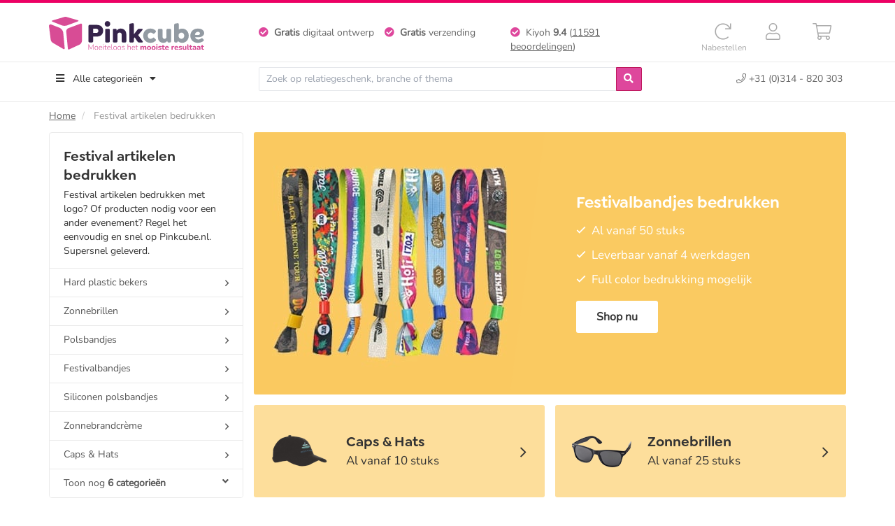

--- FILE ---
content_type: text/html; charset=UTF-8
request_url: https://www.pinkcube.nl/festival-bedrukken
body_size: 37310
content:
<!DOCTYPE html><html lang="nl"><head>  <title>Festival artikelen bedrukken vanaf 5 stuks | Pinkcube</title> <meta name="description" content="Festival artikelen bedrukken met logo en/of tekst? o.a. Zonnebrillen, Oordopjes, Poncho's, Inflatables & Bandjes ✅ Leverbaar binnen 3 dagen ✅ Gratis ontwerp" /> <meta property="og:description" content="Festival artikelen bedrukken met logo en/of tekst? o.a. Zonnebrillen, Oordopjes, Poncho's, Inflatables & Bandjes ✅ Leverbaar binnen 3 dagen ✅ Gratis ontwerp" /> <meta property="og:title" content="Festival artikelen bedrukken vanaf 5 stuks | Pinkcube"/> <meta property="og:image" content="https://www.pinkcube.nl/img/meta-image.jpg" /> <link rel="canonical" href="https://www.pinkcube.nl/festival-bedrukken" /> <script type="application/ld+json"> { "@context": "http://schema.org/", "@type": "Product", "name": "Festival artikelen", "aggregateRating": { "@type": "AggregateRating", "ratingValue": "9.4", "bestRating": "10", "worstRating": "1", "reviewCount": "11591" } } </script> <meta name="viewport" content="width=device-width, initial-scale=1, maximum-scale=1"><meta http-equiv="Content-Type" content="text/html; charset=utf-8" /><script type="e4b3105da4371d6184b52301-text/javascript">(window.NREUM||(NREUM={})).init={privacy:{cookies_enabled:true},ajax:{deny_list:["bam.eu01.nr-data.net"]},feature_flags:["soft_nav"],distributed_tracing:{enabled:true}};(window.NREUM||(NREUM={})).loader_config={agentID:"538532901",accountID:"2263186",trustKey:"2263186",xpid:"VgQBUldbDhAEUVBUDwMFVlE=",licenseKey:"b328e1574d",applicationID:"451682205",browserID:"538532901"};;/*! For license information please see nr-loader-spa-1.308.0.min.js.LICENSE.txt */
(()=>{var e,t,r={384:(e,t,r)=>{"use strict";r.d(t,{NT:()=>a,US:()=>u,Zm:()=>o,bQ:()=>d,dV:()=>c,pV:()=>l});var n=r(6154),i=r(1863),s=r(1910);const a={beacon:"bam.nr-data.net",errorBeacon:"bam.nr-data.net"};function o(){return n.gm.NREUM||(n.gm.NREUM={}),void 0===n.gm.newrelic&&(n.gm.newrelic=n.gm.NREUM),n.gm.NREUM}function c(){let e=o();return e.o||(e.o={ST:n.gm.setTimeout,SI:n.gm.setImmediate||n.gm.setInterval,CT:n.gm.clearTimeout,XHR:n.gm.XMLHttpRequest,REQ:n.gm.Request,EV:n.gm.Event,PR:n.gm.Promise,MO:n.gm.MutationObserver,FETCH:n.gm.fetch,WS:n.gm.WebSocket},(0,s.i)(...Object.values(e.o))),e}function d(e,t){let r=o();r.initializedAgents??={},t.initializedAt={ms:(0,i.t)(),date:new Date},r.initializedAgents[e]=t}function u(e,t){o()[e]=t}function l(){return function(){let e=o();const t=e.info||{};e.info={beacon:a.beacon,errorBeacon:a.errorBeacon,...t}}(),function(){let e=o();const t=e.init||{};e.init={...t}}(),c(),function(){let e=o();const t=e.loader_config||{};e.loader_config={...t}}(),o()}},782:(e,t,r)=>{"use strict";r.d(t,{T:()=>n});const n=r(860).K7.pageViewTiming},860:(e,t,r)=>{"use strict";r.d(t,{$J:()=>u,K7:()=>c,P3:()=>d,XX:()=>i,Yy:()=>o,df:()=>s,qY:()=>n,v4:()=>a});const n="events",i="jserrors",s="browser/blobs",a="rum",o="browser/logs",c={ajax:"ajax",genericEvents:"generic_events",jserrors:i,logging:"logging",metrics:"metrics",pageAction:"page_action",pageViewEvent:"page_view_event",pageViewTiming:"page_view_timing",sessionReplay:"session_replay",sessionTrace:"session_trace",softNav:"soft_navigations",spa:"spa"},d={[c.pageViewEvent]:1,[c.pageViewTiming]:2,[c.metrics]:3,[c.jserrors]:4,[c.spa]:5,[c.ajax]:6,[c.sessionTrace]:7,[c.softNav]:8,[c.sessionReplay]:9,[c.logging]:10,[c.genericEvents]:11},u={[c.pageViewEvent]:a,[c.pageViewTiming]:n,[c.ajax]:n,[c.spa]:n,[c.softNav]:n,[c.metrics]:i,[c.jserrors]:i,[c.sessionTrace]:s,[c.sessionReplay]:s,[c.logging]:o,[c.genericEvents]:"ins"}},944:(e,t,r)=>{"use strict";r.d(t,{R:()=>i});var n=r(3241);function i(e,t){"function"==typeof console.debug&&(console.debug("New Relic Warning: https://github.com/newrelic/newrelic-browser-agent/blob/main/docs/warning-codes.md#".concat(e),t),(0,n.W)({agentIdentifier:null,drained:null,type:"data",name:"warn",feature:"warn",data:{code:e,secondary:t}}))}},993:(e,t,r)=>{"use strict";r.d(t,{A$:()=>s,ET:()=>a,TZ:()=>o,p_:()=>i});var n=r(860);const i={ERROR:"ERROR",WARN:"WARN",INFO:"INFO",DEBUG:"DEBUG",TRACE:"TRACE"},s={OFF:0,ERROR:1,WARN:2,INFO:3,DEBUG:4,TRACE:5},a="log",o=n.K7.logging},1541:(e,t,r)=>{"use strict";r.d(t,{U:()=>i,f:()=>n});const n={MFE:"MFE",BA:"BA"};function i(e,t){if(2!==t?.harvestEndpointVersion)return{};const r=t.agentRef.runtime.appMetadata.agents[0].entityGuid;return e?{"source.id":e.id,"source.name":e.name,"source.type":e.type,"parent.id":e.parent?.id||r,"parent.type":e.parent?.type||n.BA}:{"entity.guid":r,appId:t.agentRef.info.applicationID}}},1687:(e,t,r)=>{"use strict";r.d(t,{Ak:()=>d,Ze:()=>h,x3:()=>u});var n=r(3241),i=r(7836),s=r(3606),a=r(860),o=r(2646);const c={};function d(e,t){const r={staged:!1,priority:a.P3[t]||0};l(e),c[e].get(t)||c[e].set(t,r)}function u(e,t){e&&c[e]&&(c[e].get(t)&&c[e].delete(t),p(e,t,!1),c[e].size&&f(e))}function l(e){if(!e)throw new Error("agentIdentifier required");c[e]||(c[e]=new Map)}function h(e="",t="feature",r=!1){if(l(e),!e||!c[e].get(t)||r)return p(e,t);c[e].get(t).staged=!0,f(e)}function f(e){const t=Array.from(c[e]);t.every(([e,t])=>t.staged)&&(t.sort((e,t)=>e[1].priority-t[1].priority),t.forEach(([t])=>{c[e].delete(t),p(e,t)}))}function p(e,t,r=!0){const a=e?i.ee.get(e):i.ee,c=s.i.handlers;if(!a.aborted&&a.backlog&&c){if((0,n.W)({agentIdentifier:e,type:"lifecycle",name:"drain",feature:t}),r){const e=a.backlog[t],r=c[t];if(r){for(let t=0;e&&t<e.length;++t)g(e[t],r);Object.entries(r).forEach(([e,t])=>{Object.values(t||{}).forEach(t=>{t[0]?.on&&t[0]?.context()instanceof o.y&&t[0].on(e,t[1])})})}}a.isolatedBacklog||delete c[t],a.backlog[t]=null,a.emit("drain-"+t,[])}}function g(e,t){var r=e[1];Object.values(t[r]||{}).forEach(t=>{var r=e[0];if(t[0]===r){var n=t[1],i=e[3],s=e[2];n.apply(i,s)}})}},1738:(e,t,r)=>{"use strict";r.d(t,{U:()=>f,Y:()=>h});var n=r(3241),i=r(9908),s=r(1863),a=r(944),o=r(5701),c=r(3969),d=r(8362),u=r(860),l=r(4261);function h(e,t,r,s){const h=s||r;!h||h[e]&&h[e]!==d.d.prototype[e]||(h[e]=function(){(0,i.p)(c.xV,["API/"+e+"/called"],void 0,u.K7.metrics,r.ee),(0,n.W)({agentIdentifier:r.agentIdentifier,drained:!!o.B?.[r.agentIdentifier],type:"data",name:"api",feature:l.Pl+e,data:{}});try{return t.apply(this,arguments)}catch(e){(0,a.R)(23,e)}})}function f(e,t,r,n,a){const o=e.info;null===r?delete o.jsAttributes[t]:o.jsAttributes[t]=r,(a||null===r)&&(0,i.p)(l.Pl+n,[(0,s.t)(),t,r],void 0,"session",e.ee)}},1741:(e,t,r)=>{"use strict";r.d(t,{W:()=>s});var n=r(944),i=r(4261);class s{#e(e,...t){if(this[e]!==s.prototype[e])return this[e](...t);(0,n.R)(35,e)}addPageAction(e,t){return this.#e(i.hG,e,t)}register(e){return this.#e(i.eY,e)}recordCustomEvent(e,t){return this.#e(i.fF,e,t)}setPageViewName(e,t){return this.#e(i.Fw,e,t)}setCustomAttribute(e,t,r){return this.#e(i.cD,e,t,r)}noticeError(e,t){return this.#e(i.o5,e,t)}setUserId(e,t=!1){return this.#e(i.Dl,e,t)}setApplicationVersion(e){return this.#e(i.nb,e)}setErrorHandler(e){return this.#e(i.bt,e)}addRelease(e,t){return this.#e(i.k6,e,t)}log(e,t){return this.#e(i.$9,e,t)}start(){return this.#e(i.d3)}finished(e){return this.#e(i.BL,e)}recordReplay(){return this.#e(i.CH)}pauseReplay(){return this.#e(i.Tb)}addToTrace(e){return this.#e(i.U2,e)}setCurrentRouteName(e){return this.#e(i.PA,e)}interaction(e){return this.#e(i.dT,e)}wrapLogger(e,t,r){return this.#e(i.Wb,e,t,r)}measure(e,t){return this.#e(i.V1,e,t)}consent(e){return this.#e(i.Pv,e)}}},1863:(e,t,r)=>{"use strict";function n(){return Math.floor(performance.now())}r.d(t,{t:()=>n})},1910:(e,t,r)=>{"use strict";r.d(t,{i:()=>s});var n=r(944);const i=new Map;function s(...e){return e.every(e=>{if(i.has(e))return i.get(e);const t="function"==typeof e?e.toString():"",r=t.includes("[native code]"),s=t.includes("nrWrapper");return r||s||(0,n.R)(64,e?.name||t),i.set(e,r),r})}},2555:(e,t,r)=>{"use strict";r.d(t,{D:()=>o,f:()=>a});var n=r(384),i=r(8122);const s={beacon:n.NT.beacon,errorBeacon:n.NT.errorBeacon,licenseKey:void 0,applicationID:void 0,sa:void 0,queueTime:void 0,applicationTime:void 0,ttGuid:void 0,user:void 0,account:void 0,product:void 0,extra:void 0,jsAttributes:{},userAttributes:void 0,atts:void 0,transactionName:void 0,tNamePlain:void 0};function a(e){try{return!!e.licenseKey&&!!e.errorBeacon&&!!e.applicationID}catch(e){return!1}}const o=e=>(0,i.a)(e,s)},2614:(e,t,r)=>{"use strict";r.d(t,{BB:()=>a,H3:()=>n,g:()=>d,iL:()=>c,tS:()=>o,uh:()=>i,wk:()=>s});const n="NRBA",i="SESSION",s=144e5,a=18e5,o={STARTED:"session-started",PAUSE:"session-pause",RESET:"session-reset",RESUME:"session-resume",UPDATE:"session-update"},c={SAME_TAB:"same-tab",CROSS_TAB:"cross-tab"},d={OFF:0,FULL:1,ERROR:2}},2646:(e,t,r)=>{"use strict";r.d(t,{y:()=>n});class n{constructor(e){this.contextId=e}}},2843:(e,t,r)=>{"use strict";r.d(t,{G:()=>s,u:()=>i});var n=r(3878);function i(e,t=!1,r,i){(0,n.DD)("visibilitychange",function(){if(t)return void("hidden"===document.visibilityState&&e());e(document.visibilityState)},r,i)}function s(e,t,r){(0,n.sp)("pagehide",e,t,r)}},3241:(e,t,r)=>{"use strict";r.d(t,{W:()=>s});var n=r(6154);const i="newrelic";function s(e={}){try{n.gm.dispatchEvent(new CustomEvent(i,{detail:e}))}catch(e){}}},3304:(e,t,r)=>{"use strict";r.d(t,{A:()=>s});var n=r(7836);const i=()=>{const e=new WeakSet;return(t,r)=>{if("object"==typeof r&&null!==r){if(e.has(r))return;e.add(r)}return r}};function s(e){try{return JSON.stringify(e,i())??""}catch(e){try{n.ee.emit("internal-error",[e])}catch(e){}return""}}},3333:(e,t,r)=>{"use strict";r.d(t,{$v:()=>u,TZ:()=>n,Xh:()=>c,Zp:()=>i,kd:()=>d,mq:()=>o,nf:()=>a,qN:()=>s});const n=r(860).K7.genericEvents,i=["auxclick","click","copy","keydown","paste","scrollend"],s=["focus","blur"],a=4,o=1e3,c=2e3,d=["PageAction","UserAction","BrowserPerformance"],u={RESOURCES:"experimental.resources",REGISTER:"register"}},3434:(e,t,r)=>{"use strict";r.d(t,{Jt:()=>s,YM:()=>d});var n=r(7836),i=r(5607);const s="nr@original:".concat(i.W),a=50;var o=Object.prototype.hasOwnProperty,c=!1;function d(e,t){return e||(e=n.ee),r.inPlace=function(e,t,n,i,s){n||(n="");const a="-"===n.charAt(0);for(let o=0;o<t.length;o++){const c=t[o],d=e[c];l(d)||(e[c]=r(d,a?c+n:n,i,c,s))}},r.flag=s,r;function r(t,r,n,c,d){return l(t)?t:(r||(r=""),nrWrapper[s]=t,function(e,t,r){if(Object.defineProperty&&Object.keys)try{return Object.keys(e).forEach(function(r){Object.defineProperty(t,r,{get:function(){return e[r]},set:function(t){return e[r]=t,t}})}),t}catch(e){u([e],r)}for(var n in e)o.call(e,n)&&(t[n]=e[n])}(t,nrWrapper,e),nrWrapper);function nrWrapper(){var s,o,l,h;let f;try{o=this,s=[...arguments],l="function"==typeof n?n(s,o):n||{}}catch(t){u([t,"",[s,o,c],l],e)}i(r+"start",[s,o,c],l,d);const p=performance.now();let g;try{return h=t.apply(o,s),g=performance.now(),h}catch(e){throw g=performance.now(),i(r+"err",[s,o,e],l,d),f=e,f}finally{const e=g-p,t={start:p,end:g,duration:e,isLongTask:e>=a,methodName:c,thrownError:f};t.isLongTask&&i("long-task",[t,o],l,d),i(r+"end",[s,o,h],l,d)}}}function i(r,n,i,s){if(!c||t){var a=c;c=!0;try{e.emit(r,n,i,t,s)}catch(t){u([t,r,n,i],e)}c=a}}}function u(e,t){t||(t=n.ee);try{t.emit("internal-error",e)}catch(e){}}function l(e){return!(e&&"function"==typeof e&&e.apply&&!e[s])}},3606:(e,t,r)=>{"use strict";r.d(t,{i:()=>s});var n=r(9908);s.on=a;var i=s.handlers={};function s(e,t,r,s){a(s||n.d,i,e,t,r)}function a(e,t,r,i,s){s||(s="feature"),e||(e=n.d);var a=t[s]=t[s]||{};(a[r]=a[r]||[]).push([e,i])}},3738:(e,t,r)=>{"use strict";r.d(t,{He:()=>i,Kp:()=>o,Lc:()=>d,Rz:()=>u,TZ:()=>n,bD:()=>s,d3:()=>a,jx:()=>l,sl:()=>h,uP:()=>c});const n=r(860).K7.sessionTrace,i="bstResource",s="resource",a="-start",o="-end",c="fn"+a,d="fn"+o,u="pushState",l=1e3,h=3e4},3785:(e,t,r)=>{"use strict";r.d(t,{R:()=>c,b:()=>d});var n=r(9908),i=r(1863),s=r(860),a=r(3969),o=r(993);function c(e,t,r={},c=o.p_.INFO,d=!0,u,l=(0,i.t)()){(0,n.p)(a.xV,["API/logging/".concat(c.toLowerCase(),"/called")],void 0,s.K7.metrics,e),(0,n.p)(o.ET,[l,t,r,c,d,u],void 0,s.K7.logging,e)}function d(e){return"string"==typeof e&&Object.values(o.p_).some(t=>t===e.toUpperCase().trim())}},3878:(e,t,r)=>{"use strict";function n(e,t){return{capture:e,passive:!1,signal:t}}function i(e,t,r=!1,i){window.addEventListener(e,t,n(r,i))}function s(e,t,r=!1,i){document.addEventListener(e,t,n(r,i))}r.d(t,{DD:()=>s,jT:()=>n,sp:()=>i})},3962:(e,t,r)=>{"use strict";r.d(t,{AM:()=>a,O2:()=>l,OV:()=>s,Qu:()=>h,TZ:()=>c,ih:()=>f,pP:()=>o,t1:()=>u,tC:()=>i,wD:()=>d});var n=r(860);const i=["click","keydown","submit"],s="popstate",a="api",o="initialPageLoad",c=n.K7.softNav,d=5e3,u=500,l={INITIAL_PAGE_LOAD:"",ROUTE_CHANGE:1,UNSPECIFIED:2},h={INTERACTION:1,AJAX:2,CUSTOM_END:3,CUSTOM_TRACER:4},f={IP:"in progress",PF:"pending finish",FIN:"finished",CAN:"cancelled"}},3969:(e,t,r)=>{"use strict";r.d(t,{TZ:()=>n,XG:()=>o,rs:()=>i,xV:()=>a,z_:()=>s});const n=r(860).K7.metrics,i="sm",s="cm",a="storeSupportabilityMetrics",o="storeEventMetrics"},4234:(e,t,r)=>{"use strict";r.d(t,{W:()=>s});var n=r(7836),i=r(1687);class s{constructor(e,t){this.agentIdentifier=e,this.ee=n.ee.get(e),this.featureName=t,this.blocked=!1}deregisterDrain(){(0,i.x3)(this.agentIdentifier,this.featureName)}}},4261:(e,t,r)=>{"use strict";r.d(t,{$9:()=>u,BL:()=>c,CH:()=>p,Dl:()=>R,Fw:()=>w,PA:()=>v,Pl:()=>n,Pv:()=>A,Tb:()=>h,U2:()=>a,V1:()=>E,Wb:()=>T,bt:()=>y,cD:()=>b,d3:()=>x,dT:()=>d,eY:()=>g,fF:()=>f,hG:()=>s,hw:()=>i,k6:()=>o,nb:()=>m,o5:()=>l});const n="api-",i=n+"ixn-",s="addPageAction",a="addToTrace",o="addRelease",c="finished",d="interaction",u="log",l="noticeError",h="pauseReplay",f="recordCustomEvent",p="recordReplay",g="register",m="setApplicationVersion",v="setCurrentRouteName",b="setCustomAttribute",y="setErrorHandler",w="setPageViewName",R="setUserId",x="start",T="wrapLogger",E="measure",A="consent"},5205:(e,t,r)=>{"use strict";r.d(t,{j:()=>S});var n=r(384),i=r(1741);var s=r(2555),a=r(3333);const o=e=>{if(!e||"string"!=typeof e)return!1;try{document.createDocumentFragment().querySelector(e)}catch{return!1}return!0};var c=r(2614),d=r(944),u=r(8122);const l="[data-nr-mask]",h=e=>(0,u.a)(e,(()=>{const e={feature_flags:[],experimental:{allow_registered_children:!1,resources:!1},mask_selector:"*",block_selector:"[data-nr-block]",mask_input_options:{color:!1,date:!1,"datetime-local":!1,email:!1,month:!1,number:!1,range:!1,search:!1,tel:!1,text:!1,time:!1,url:!1,week:!1,textarea:!1,select:!1,password:!0}};return{ajax:{deny_list:void 0,block_internal:!0,enabled:!0,autoStart:!0},api:{get allow_registered_children(){return e.feature_flags.includes(a.$v.REGISTER)||e.experimental.allow_registered_children},set allow_registered_children(t){e.experimental.allow_registered_children=t},duplicate_registered_data:!1},browser_consent_mode:{enabled:!1},distributed_tracing:{enabled:void 0,exclude_newrelic_header:void 0,cors_use_newrelic_header:void 0,cors_use_tracecontext_headers:void 0,allowed_origins:void 0},get feature_flags(){return e.feature_flags},set feature_flags(t){e.feature_flags=t},generic_events:{enabled:!0,autoStart:!0},harvest:{interval:30},jserrors:{enabled:!0,autoStart:!0},logging:{enabled:!0,autoStart:!0},metrics:{enabled:!0,autoStart:!0},obfuscate:void 0,page_action:{enabled:!0},page_view_event:{enabled:!0,autoStart:!0},page_view_timing:{enabled:!0,autoStart:!0},performance:{capture_marks:!1,capture_measures:!1,capture_detail:!0,resources:{get enabled(){return e.feature_flags.includes(a.$v.RESOURCES)||e.experimental.resources},set enabled(t){e.experimental.resources=t},asset_types:[],first_party_domains:[],ignore_newrelic:!0}},privacy:{cookies_enabled:!0},proxy:{assets:void 0,beacon:void 0},session:{expiresMs:c.wk,inactiveMs:c.BB},session_replay:{autoStart:!0,enabled:!1,preload:!1,sampling_rate:10,error_sampling_rate:100,collect_fonts:!1,inline_images:!1,fix_stylesheets:!0,mask_all_inputs:!0,get mask_text_selector(){return e.mask_selector},set mask_text_selector(t){o(t)?e.mask_selector="".concat(t,",").concat(l):""===t||null===t?e.mask_selector=l:(0,d.R)(5,t)},get block_class(){return"nr-block"},get ignore_class(){return"nr-ignore"},get mask_text_class(){return"nr-mask"},get block_selector(){return e.block_selector},set block_selector(t){o(t)?e.block_selector+=",".concat(t):""!==t&&(0,d.R)(6,t)},get mask_input_options(){return e.mask_input_options},set mask_input_options(t){t&&"object"==typeof t?e.mask_input_options={...t,password:!0}:(0,d.R)(7,t)}},session_trace:{enabled:!0,autoStart:!0},soft_navigations:{enabled:!0,autoStart:!0},spa:{enabled:!0,autoStart:!0},ssl:void 0,user_actions:{enabled:!0,elementAttributes:["id","className","tagName","type"]}}})());var f=r(6154),p=r(9324);let g=0;const m={buildEnv:p.F3,distMethod:p.Xs,version:p.xv,originTime:f.WN},v={consented:!1},b={appMetadata:{},get consented(){return this.session?.state?.consent||v.consented},set consented(e){v.consented=e},customTransaction:void 0,denyList:void 0,disabled:!1,harvester:void 0,isolatedBacklog:!1,isRecording:!1,loaderType:void 0,maxBytes:3e4,obfuscator:void 0,onerror:void 0,ptid:void 0,releaseIds:{},session:void 0,timeKeeper:void 0,registeredEntities:[],jsAttributesMetadata:{bytes:0},get harvestCount(){return++g}},y=e=>{const t=(0,u.a)(e,b),r=Object.keys(m).reduce((e,t)=>(e[t]={value:m[t],writable:!1,configurable:!0,enumerable:!0},e),{});return Object.defineProperties(t,r)};var w=r(5701);const R=e=>{const t=e.startsWith("http");e+="/",r.p=t?e:"https://"+e};var x=r(7836),T=r(3241);const E={accountID:void 0,trustKey:void 0,agentID:void 0,licenseKey:void 0,applicationID:void 0,xpid:void 0},A=e=>(0,u.a)(e,E),_=new Set;function S(e,t={},r,a){let{init:o,info:c,loader_config:d,runtime:u={},exposed:l=!0}=t;if(!c){const e=(0,n.pV)();o=e.init,c=e.info,d=e.loader_config}e.init=h(o||{}),e.loader_config=A(d||{}),c.jsAttributes??={},f.bv&&(c.jsAttributes.isWorker=!0),e.info=(0,s.D)(c);const p=e.init,g=[c.beacon,c.errorBeacon];_.has(e.agentIdentifier)||(p.proxy.assets&&(R(p.proxy.assets),g.push(p.proxy.assets)),p.proxy.beacon&&g.push(p.proxy.beacon),e.beacons=[...g],function(e){const t=(0,n.pV)();Object.getOwnPropertyNames(i.W.prototype).forEach(r=>{const n=i.W.prototype[r];if("function"!=typeof n||"constructor"===n)return;let s=t[r];e[r]&&!1!==e.exposed&&"micro-agent"!==e.runtime?.loaderType&&(t[r]=(...t)=>{const n=e[r](...t);return s?s(...t):n})})}(e),(0,n.US)("activatedFeatures",w.B)),u.denyList=[...p.ajax.deny_list||[],...p.ajax.block_internal?g:[]],u.ptid=e.agentIdentifier,u.loaderType=r,e.runtime=y(u),_.has(e.agentIdentifier)||(e.ee=x.ee.get(e.agentIdentifier),e.exposed=l,(0,T.W)({agentIdentifier:e.agentIdentifier,drained:!!w.B?.[e.agentIdentifier],type:"lifecycle",name:"initialize",feature:void 0,data:e.config})),_.add(e.agentIdentifier)}},5270:(e,t,r)=>{"use strict";r.d(t,{Aw:()=>a,SR:()=>s,rF:()=>o});var n=r(384),i=r(7767);function s(e){return!!(0,n.dV)().o.MO&&(0,i.V)(e)&&!0===e?.session_trace.enabled}function a(e){return!0===e?.session_replay.preload&&s(e)}function o(e,t){try{if("string"==typeof t?.type){if("password"===t.type.toLowerCase())return"*".repeat(e?.length||0);if(void 0!==t?.dataset?.nrUnmask||t?.classList?.contains("nr-unmask"))return e}}catch(e){}return"string"==typeof e?e.replace(/[\S]/g,"*"):"*".repeat(e?.length||0)}},5289:(e,t,r)=>{"use strict";r.d(t,{GG:()=>a,Qr:()=>c,sB:()=>o});var n=r(3878),i=r(6389);function s(){return"undefined"==typeof document||"complete"===document.readyState}function a(e,t){if(s())return e();const r=(0,i.J)(e),a=setInterval(()=>{s()&&(clearInterval(a),r())},500);(0,n.sp)("load",r,t)}function o(e){if(s())return e();(0,n.DD)("DOMContentLoaded",e)}function c(e){if(s())return e();(0,n.sp)("popstate",e)}},5607:(e,t,r)=>{"use strict";r.d(t,{W:()=>n});const n=(0,r(9566).bz)()},5701:(e,t,r)=>{"use strict";r.d(t,{B:()=>s,t:()=>a});var n=r(3241);const i=new Set,s={};function a(e,t){const r=t.agentIdentifier;s[r]??={},e&&"object"==typeof e&&(i.has(r)||(t.ee.emit("rumresp",[e]),s[r]=e,i.add(r),(0,n.W)({agentIdentifier:r,loaded:!0,drained:!0,type:"lifecycle",name:"load",feature:void 0,data:e})))}},6154:(e,t,r)=>{"use strict";r.d(t,{OF:()=>d,RI:()=>i,WN:()=>h,bv:()=>s,eN:()=>f,gm:()=>a,lR:()=>l,m:()=>c,mw:()=>o,sb:()=>u});var n=r(1863);const i="undefined"!=typeof window&&!!window.document,s="undefined"!=typeof WorkerGlobalScope&&("undefined"!=typeof self&&self instanceof WorkerGlobalScope&&self.navigator instanceof WorkerNavigator||"undefined"!=typeof globalThis&&globalThis instanceof WorkerGlobalScope&&globalThis.navigator instanceof WorkerNavigator),a=i?window:"undefined"!=typeof WorkerGlobalScope&&("undefined"!=typeof self&&self instanceof WorkerGlobalScope&&self||"undefined"!=typeof globalThis&&globalThis instanceof WorkerGlobalScope&&globalThis),o=Boolean("hidden"===a?.document?.visibilityState),c=""+a?.location,d=/iPad|iPhone|iPod/.test(a.navigator?.userAgent),u=d&&"undefined"==typeof SharedWorker,l=(()=>{const e=a.navigator?.userAgent?.match(/Firefox[/\s](\d+\.\d+)/);return Array.isArray(e)&&e.length>=2?+e[1]:0})(),h=Date.now()-(0,n.t)(),f=()=>"undefined"!=typeof PerformanceNavigationTiming&&a?.performance?.getEntriesByType("navigation")?.[0]?.responseStart},6344:(e,t,r)=>{"use strict";r.d(t,{BB:()=>u,Qb:()=>l,TZ:()=>i,Ug:()=>a,Vh:()=>s,_s:()=>o,bc:()=>d,yP:()=>c});var n=r(2614);const i=r(860).K7.sessionReplay,s="errorDuringReplay",a=.12,o={DomContentLoaded:0,Load:1,FullSnapshot:2,IncrementalSnapshot:3,Meta:4,Custom:5},c={[n.g.ERROR]:15e3,[n.g.FULL]:3e5,[n.g.OFF]:0},d={RESET:{message:"Session was reset",sm:"Reset"},IMPORT:{message:"Recorder failed to import",sm:"Import"},TOO_MANY:{message:"429: Too Many Requests",sm:"Too-Many"},TOO_BIG:{message:"Payload was too large",sm:"Too-Big"},CROSS_TAB:{message:"Session Entity was set to OFF on another tab",sm:"Cross-Tab"},ENTITLEMENTS:{message:"Session Replay is not allowed and will not be started",sm:"Entitlement"}},u=5e3,l={API:"api",RESUME:"resume",SWITCH_TO_FULL:"switchToFull",INITIALIZE:"initialize",PRELOAD:"preload"}},6389:(e,t,r)=>{"use strict";function n(e,t=500,r={}){const n=r?.leading||!1;let i;return(...r)=>{n&&void 0===i&&(e.apply(this,r),i=setTimeout(()=>{i=clearTimeout(i)},t)),n||(clearTimeout(i),i=setTimeout(()=>{e.apply(this,r)},t))}}function i(e){let t=!1;return(...r)=>{t||(t=!0,e.apply(this,r))}}r.d(t,{J:()=>i,s:()=>n})},6630:(e,t,r)=>{"use strict";r.d(t,{T:()=>n});const n=r(860).K7.pageViewEvent},6774:(e,t,r)=>{"use strict";r.d(t,{T:()=>n});const n=r(860).K7.jserrors},7295:(e,t,r)=>{"use strict";r.d(t,{Xv:()=>a,gX:()=>i,iW:()=>s});var n=[];function i(e){if(!e||s(e))return!1;if(0===n.length)return!0;if("*"===n[0].hostname)return!1;for(var t=0;t<n.length;t++){var r=n[t];if(r.hostname.test(e.hostname)&&r.pathname.test(e.pathname))return!1}return!0}function s(e){return void 0===e.hostname}function a(e){if(n=[],e&&e.length)for(var t=0;t<e.length;t++){let r=e[t];if(!r)continue;if("*"===r)return void(n=[{hostname:"*"}]);0===r.indexOf("http://")?r=r.substring(7):0===r.indexOf("https://")&&(r=r.substring(8));const i=r.indexOf("/");let s,a;i>0?(s=r.substring(0,i),a=r.substring(i)):(s=r,a="*");let[c]=s.split(":");n.push({hostname:o(c),pathname:o(a,!0)})}}function o(e,t=!1){const r=e.replace(/[.+?^${}()|[\]\\]/g,e=>"\\"+e).replace(/\*/g,".*?");return new RegExp((t?"^":"")+r+"$")}},7485:(e,t,r)=>{"use strict";r.d(t,{D:()=>i});var n=r(6154);function i(e){if(0===(e||"").indexOf("data:"))return{protocol:"data"};try{const t=new URL(e,location.href),r={port:t.port,hostname:t.hostname,pathname:t.pathname,search:t.search,protocol:t.protocol.slice(0,t.protocol.indexOf(":")),sameOrigin:t.protocol===n.gm?.location?.protocol&&t.host===n.gm?.location?.host};return r.port&&""!==r.port||("http:"===t.protocol&&(r.port="80"),"https:"===t.protocol&&(r.port="443")),r.pathname&&""!==r.pathname?r.pathname.startsWith("/")||(r.pathname="/".concat(r.pathname)):r.pathname="/",r}catch(e){return{}}}},7699:(e,t,r)=>{"use strict";r.d(t,{It:()=>s,KC:()=>o,No:()=>i,qh:()=>a});var n=r(860);const i=16e3,s=1e6,a="SESSION_ERROR",o={[n.K7.logging]:!0,[n.K7.genericEvents]:!1,[n.K7.jserrors]:!1,[n.K7.ajax]:!1}},7767:(e,t,r)=>{"use strict";r.d(t,{V:()=>i});var n=r(6154);const i=e=>n.RI&&!0===e?.privacy.cookies_enabled},7836:(e,t,r)=>{"use strict";r.d(t,{P:()=>o,ee:()=>c});var n=r(384),i=r(8990),s=r(2646),a=r(5607);const o="nr@context:".concat(a.W),c=function e(t,r){var n={},a={},u={},l=!1;try{l=16===r.length&&d.initializedAgents?.[r]?.runtime.isolatedBacklog}catch(e){}var h={on:p,addEventListener:p,removeEventListener:function(e,t){var r=n[e];if(!r)return;for(var i=0;i<r.length;i++)r[i]===t&&r.splice(i,1)},emit:function(e,r,n,i,s){!1!==s&&(s=!0);if(c.aborted&&!i)return;t&&s&&t.emit(e,r,n);var o=f(n);g(e).forEach(e=>{e.apply(o,r)});var d=v()[a[e]];d&&d.push([h,e,r,o]);return o},get:m,listeners:g,context:f,buffer:function(e,t){const r=v();if(t=t||"feature",h.aborted)return;Object.entries(e||{}).forEach(([e,n])=>{a[n]=t,t in r||(r[t]=[])})},abort:function(){h._aborted=!0,Object.keys(h.backlog).forEach(e=>{delete h.backlog[e]})},isBuffering:function(e){return!!v()[a[e]]},debugId:r,backlog:l?{}:t&&"object"==typeof t.backlog?t.backlog:{},isolatedBacklog:l};return Object.defineProperty(h,"aborted",{get:()=>{let e=h._aborted||!1;return e||(t&&(e=t.aborted),e)}}),h;function f(e){return e&&e instanceof s.y?e:e?(0,i.I)(e,o,()=>new s.y(o)):new s.y(o)}function p(e,t){n[e]=g(e).concat(t)}function g(e){return n[e]||[]}function m(t){return u[t]=u[t]||e(h,t)}function v(){return h.backlog}}(void 0,"globalEE"),d=(0,n.Zm)();d.ee||(d.ee=c)},8122:(e,t,r)=>{"use strict";r.d(t,{a:()=>i});var n=r(944);function i(e,t){try{if(!e||"object"!=typeof e)return(0,n.R)(3);if(!t||"object"!=typeof t)return(0,n.R)(4);const r=Object.create(Object.getPrototypeOf(t),Object.getOwnPropertyDescriptors(t)),s=0===Object.keys(r).length?e:r;for(let a in s)if(void 0!==e[a])try{if(null===e[a]){r[a]=null;continue}Array.isArray(e[a])&&Array.isArray(t[a])?r[a]=Array.from(new Set([...e[a],...t[a]])):"object"==typeof e[a]&&"object"==typeof t[a]?r[a]=i(e[a],t[a]):r[a]=e[a]}catch(e){r[a]||(0,n.R)(1,e)}return r}catch(e){(0,n.R)(2,e)}}},8139:(e,t,r)=>{"use strict";r.d(t,{u:()=>h});var n=r(7836),i=r(3434),s=r(8990),a=r(6154);const o={},c=a.gm.XMLHttpRequest,d="addEventListener",u="removeEventListener",l="nr@wrapped:".concat(n.P);function h(e){var t=function(e){return(e||n.ee).get("events")}(e);if(o[t.debugId]++)return t;o[t.debugId]=1;var r=(0,i.YM)(t,!0);function h(e){r.inPlace(e,[d,u],"-",p)}function p(e,t){return e[1]}return"getPrototypeOf"in Object&&(a.RI&&f(document,h),c&&f(c.prototype,h),f(a.gm,h)),t.on(d+"-start",function(e,t){var n=e[1];if(null!==n&&("function"==typeof n||"object"==typeof n)&&"newrelic"!==e[0]){var i=(0,s.I)(n,l,function(){var e={object:function(){if("function"!=typeof n.handleEvent)return;return n.handleEvent.apply(n,arguments)},function:n}[typeof n];return e?r(e,"fn-",null,e.name||"anonymous"):n});this.wrapped=e[1]=i}}),t.on(u+"-start",function(e){e[1]=this.wrapped||e[1]}),t}function f(e,t,...r){let n=e;for(;"object"==typeof n&&!Object.prototype.hasOwnProperty.call(n,d);)n=Object.getPrototypeOf(n);n&&t(n,...r)}},8362:(e,t,r)=>{"use strict";r.d(t,{d:()=>s});var n=r(9566),i=r(1741);class s extends i.W{agentIdentifier=(0,n.LA)(16)}},8374:(e,t,r)=>{r.nc=(()=>{try{return document?.currentScript?.nonce}catch(e){}return""})()},8990:(e,t,r)=>{"use strict";r.d(t,{I:()=>i});var n=Object.prototype.hasOwnProperty;function i(e,t,r){if(n.call(e,t))return e[t];var i=r();if(Object.defineProperty&&Object.keys)try{return Object.defineProperty(e,t,{value:i,writable:!0,enumerable:!1}),i}catch(e){}return e[t]=i,i}},9119:(e,t,r)=>{"use strict";r.d(t,{L:()=>s});var n=/([^?#]*)[^#]*(#[^?]*|$).*/,i=/([^?#]*)().*/;function s(e,t){return e?e.replace(t?n:i,"$1$2"):e}},9300:(e,t,r)=>{"use strict";r.d(t,{T:()=>n});const n=r(860).K7.ajax},9324:(e,t,r)=>{"use strict";r.d(t,{AJ:()=>a,F3:()=>i,Xs:()=>s,Yq:()=>o,xv:()=>n});const n="1.308.0",i="PROD",s="CDN",a="@newrelic/rrweb",o="1.0.1"},9566:(e,t,r)=>{"use strict";r.d(t,{LA:()=>o,ZF:()=>c,bz:()=>a,el:()=>d});var n=r(6154);const i="xxxxxxxx-xxxx-4xxx-yxxx-xxxxxxxxxxxx";function s(e,t){return e?15&e[t]:16*Math.random()|0}function a(){const e=n.gm?.crypto||n.gm?.msCrypto;let t,r=0;return e&&e.getRandomValues&&(t=e.getRandomValues(new Uint8Array(30))),i.split("").map(e=>"x"===e?s(t,r++).toString(16):"y"===e?(3&s()|8).toString(16):e).join("")}function o(e){const t=n.gm?.crypto||n.gm?.msCrypto;let r,i=0;t&&t.getRandomValues&&(r=t.getRandomValues(new Uint8Array(e)));const a=[];for(var o=0;o<e;o++)a.push(s(r,i++).toString(16));return a.join("")}function c(){return o(16)}function d(){return o(32)}},9908:(e,t,r)=>{"use strict";r.d(t,{d:()=>n,p:()=>i});var n=r(7836).ee.get("handle");function i(e,t,r,i,s){s?(s.buffer([e],i),s.emit(e,t,r)):(n.buffer([e],i),n.emit(e,t,r))}}},n={};function i(e){var t=n[e];if(void 0!==t)return t.exports;var s=n[e]={exports:{}};return r[e](s,s.exports,i),s.exports}i.m=r,i.d=(e,t)=>{for(var r in t)i.o(t,r)&&!i.o(e,r)&&Object.defineProperty(e,r,{enumerable:!0,get:t[r]})},i.f={},i.e=e=>Promise.all(Object.keys(i.f).reduce((t,r)=>(i.f[r](e,t),t),[])),i.u=e=>({212:"nr-spa-compressor",249:"nr-spa-recorder",478:"nr-spa"}[e]+"-1.308.0.min.js"),i.o=(e,t)=>Object.prototype.hasOwnProperty.call(e,t),e={},t="NRBA-1.308.0.PROD:",i.l=(r,n,s,a)=>{if(e[r])e[r].push(n);else{var o,c;if(void 0!==s)for(var d=document.getElementsByTagName("script"),u=0;u<d.length;u++){var l=d[u];if(l.getAttribute("src")==r||l.getAttribute("data-webpack")==t+s){o=l;break}}if(!o){c=!0;var h={478:"sha512-RSfSVnmHk59T/uIPbdSE0LPeqcEdF4/+XhfJdBuccH5rYMOEZDhFdtnh6X6nJk7hGpzHd9Ujhsy7lZEz/ORYCQ==",249:"sha512-ehJXhmntm85NSqW4MkhfQqmeKFulra3klDyY0OPDUE+sQ3GokHlPh1pmAzuNy//3j4ac6lzIbmXLvGQBMYmrkg==",212:"sha512-B9h4CR46ndKRgMBcK+j67uSR2RCnJfGefU+A7FrgR/k42ovXy5x/MAVFiSvFxuVeEk/pNLgvYGMp1cBSK/G6Fg=="};(o=document.createElement("script")).charset="utf-8",i.nc&&o.setAttribute("nonce",i.nc),o.setAttribute("data-webpack",t+s),o.src=r,0!==o.src.indexOf(window.location.origin+"/")&&(o.crossOrigin="anonymous"),h[a]&&(o.integrity=h[a])}e[r]=[n];var f=(t,n)=>{o.onerror=o.onload=null,clearTimeout(p);var i=e[r];if(delete e[r],o.parentNode&&o.parentNode.removeChild(o),i&&i.forEach(e=>e(n)),t)return t(n)},p=setTimeout(f.bind(null,void 0,{type:"timeout",target:o}),12e4);o.onerror=f.bind(null,o.onerror),o.onload=f.bind(null,o.onload),c&&document.head.appendChild(o)}},i.r=e=>{"undefined"!=typeof Symbol&&Symbol.toStringTag&&Object.defineProperty(e,Symbol.toStringTag,{value:"Module"}),Object.defineProperty(e,"__esModule",{value:!0})},i.p="https://js-agent.newrelic.com/",(()=>{var e={38:0,788:0};i.f.j=(t,r)=>{var n=i.o(e,t)?e[t]:void 0;if(0!==n)if(n)r.push(n[2]);else{var s=new Promise((r,i)=>n=e[t]=[r,i]);r.push(n[2]=s);var a=i.p+i.u(t),o=new Error;i.l(a,r=>{if(i.o(e,t)&&(0!==(n=e[t])&&(e[t]=void 0),n)){var s=r&&("load"===r.type?"missing":r.type),a=r&&r.target&&r.target.src;o.message="Loading chunk "+t+" failed: ("+s+": "+a+")",o.name="ChunkLoadError",o.type=s,o.request=a,n[1](o)}},"chunk-"+t,t)}};var t=(t,r)=>{var n,s,[a,o,c]=r,d=0;if(a.some(t=>0!==e[t])){for(n in o)i.o(o,n)&&(i.m[n]=o[n]);if(c)c(i)}for(t&&t(r);d<a.length;d++)s=a[d],i.o(e,s)&&e[s]&&e[s][0](),e[s]=0},r=self["webpackChunk:NRBA-1.308.0.PROD"]=self["webpackChunk:NRBA-1.308.0.PROD"]||[];r.forEach(t.bind(null,0)),r.push=t.bind(null,r.push.bind(r))})(),(()=>{"use strict";i(8374);var e=i(8362),t=i(860);const r=Object.values(t.K7);var n=i(5205);var s=i(9908),a=i(1863),o=i(4261),c=i(1738);var d=i(1687),u=i(4234),l=i(5289),h=i(6154),f=i(944),p=i(5270),g=i(7767),m=i(6389),v=i(7699);class b extends u.W{constructor(e,t){super(e.agentIdentifier,t),this.agentRef=e,this.abortHandler=void 0,this.featAggregate=void 0,this.loadedSuccessfully=void 0,this.onAggregateImported=new Promise(e=>{this.loadedSuccessfully=e}),this.deferred=Promise.resolve(),!1===e.init[this.featureName].autoStart?this.deferred=new Promise((t,r)=>{this.ee.on("manual-start-all",(0,m.J)(()=>{(0,d.Ak)(e.agentIdentifier,this.featureName),t()}))}):(0,d.Ak)(e.agentIdentifier,t)}importAggregator(e,t,r={}){if(this.featAggregate)return;const n=async()=>{let n;await this.deferred;try{if((0,g.V)(e.init)){const{setupAgentSession:t}=await i.e(478).then(i.bind(i,8766));n=t(e)}}catch(e){(0,f.R)(20,e),this.ee.emit("internal-error",[e]),(0,s.p)(v.qh,[e],void 0,this.featureName,this.ee)}try{if(!this.#t(this.featureName,n,e.init))return(0,d.Ze)(this.agentIdentifier,this.featureName),void this.loadedSuccessfully(!1);const{Aggregate:i}=await t();this.featAggregate=new i(e,r),e.runtime.harvester.initializedAggregates.push(this.featAggregate),this.loadedSuccessfully(!0)}catch(e){(0,f.R)(34,e),this.abortHandler?.(),(0,d.Ze)(this.agentIdentifier,this.featureName,!0),this.loadedSuccessfully(!1),this.ee&&this.ee.abort()}};h.RI?(0,l.GG)(()=>n(),!0):n()}#t(e,r,n){if(this.blocked)return!1;switch(e){case t.K7.sessionReplay:return(0,p.SR)(n)&&!!r;case t.K7.sessionTrace:return!!r;default:return!0}}}var y=i(6630),w=i(2614),R=i(3241);class x extends b{static featureName=y.T;constructor(e){var t;super(e,y.T),this.setupInspectionEvents(e.agentIdentifier),t=e,(0,c.Y)(o.Fw,function(e,r){"string"==typeof e&&("/"!==e.charAt(0)&&(e="/"+e),t.runtime.customTransaction=(r||"http://custom.transaction")+e,(0,s.p)(o.Pl+o.Fw,[(0,a.t)()],void 0,void 0,t.ee))},t),this.importAggregator(e,()=>i.e(478).then(i.bind(i,2467)))}setupInspectionEvents(e){const t=(t,r)=>{t&&(0,R.W)({agentIdentifier:e,timeStamp:t.timeStamp,loaded:"complete"===t.target.readyState,type:"window",name:r,data:t.target.location+""})};(0,l.sB)(e=>{t(e,"DOMContentLoaded")}),(0,l.GG)(e=>{t(e,"load")}),(0,l.Qr)(e=>{t(e,"navigate")}),this.ee.on(w.tS.UPDATE,(t,r)=>{(0,R.W)({agentIdentifier:e,type:"lifecycle",name:"session",data:r})})}}var T=i(384);class E extends e.d{constructor(e){var t;(super(),h.gm)?(this.features={},(0,T.bQ)(this.agentIdentifier,this),this.desiredFeatures=new Set(e.features||[]),this.desiredFeatures.add(x),(0,n.j)(this,e,e.loaderType||"agent"),t=this,(0,c.Y)(o.cD,function(e,r,n=!1){if("string"==typeof e){if(["string","number","boolean"].includes(typeof r)||null===r)return(0,c.U)(t,e,r,o.cD,n);(0,f.R)(40,typeof r)}else(0,f.R)(39,typeof e)},t),function(e){(0,c.Y)(o.Dl,function(t,r=!1){if("string"!=typeof t&&null!==t)return void(0,f.R)(41,typeof t);const n=e.info.jsAttributes["enduser.id"];r&&null!=n&&n!==t?(0,s.p)(o.Pl+"setUserIdAndResetSession",[t],void 0,"session",e.ee):(0,c.U)(e,"enduser.id",t,o.Dl,!0)},e)}(this),function(e){(0,c.Y)(o.nb,function(t){if("string"==typeof t||null===t)return(0,c.U)(e,"application.version",t,o.nb,!1);(0,f.R)(42,typeof t)},e)}(this),function(e){(0,c.Y)(o.d3,function(){e.ee.emit("manual-start-all")},e)}(this),function(e){(0,c.Y)(o.Pv,function(t=!0){if("boolean"==typeof t){if((0,s.p)(o.Pl+o.Pv,[t],void 0,"session",e.ee),e.runtime.consented=t,t){const t=e.features.page_view_event;t.onAggregateImported.then(e=>{const r=t.featAggregate;e&&!r.sentRum&&r.sendRum()})}}else(0,f.R)(65,typeof t)},e)}(this),this.run()):(0,f.R)(21)}get config(){return{info:this.info,init:this.init,loader_config:this.loader_config,runtime:this.runtime}}get api(){return this}run(){try{const e=function(e){const t={};return r.forEach(r=>{t[r]=!!e[r]?.enabled}),t}(this.init),n=[...this.desiredFeatures];n.sort((e,r)=>t.P3[e.featureName]-t.P3[r.featureName]),n.forEach(r=>{if(!e[r.featureName]&&r.featureName!==t.K7.pageViewEvent)return;if(r.featureName===t.K7.spa)return void(0,f.R)(67);const n=function(e){switch(e){case t.K7.ajax:return[t.K7.jserrors];case t.K7.sessionTrace:return[t.K7.ajax,t.K7.pageViewEvent];case t.K7.sessionReplay:return[t.K7.sessionTrace];case t.K7.pageViewTiming:return[t.K7.pageViewEvent];default:return[]}}(r.featureName).filter(e=>!(e in this.features));n.length>0&&(0,f.R)(36,{targetFeature:r.featureName,missingDependencies:n}),this.features[r.featureName]=new r(this)})}catch(e){(0,f.R)(22,e);for(const e in this.features)this.features[e].abortHandler?.();const t=(0,T.Zm)();delete t.initializedAgents[this.agentIdentifier]?.features,delete this.sharedAggregator;return t.ee.get(this.agentIdentifier).abort(),!1}}}var A=i(2843),_=i(782);class S extends b{static featureName=_.T;constructor(e){super(e,_.T),h.RI&&((0,A.u)(()=>(0,s.p)("docHidden",[(0,a.t)()],void 0,_.T,this.ee),!0),(0,A.G)(()=>(0,s.p)("winPagehide",[(0,a.t)()],void 0,_.T,this.ee)),this.importAggregator(e,()=>i.e(478).then(i.bind(i,9917))))}}var O=i(3969);class I extends b{static featureName=O.TZ;constructor(e){super(e,O.TZ),h.RI&&document.addEventListener("securitypolicyviolation",e=>{(0,s.p)(O.xV,["Generic/CSPViolation/Detected"],void 0,this.featureName,this.ee)}),this.importAggregator(e,()=>i.e(478).then(i.bind(i,6555)))}}var N=i(6774),P=i(3878),k=i(3304);class D{constructor(e,t,r,n,i){this.name="UncaughtError",this.message="string"==typeof e?e:(0,k.A)(e),this.sourceURL=t,this.line=r,this.column=n,this.__newrelic=i}}function C(e){return M(e)?e:new D(void 0!==e?.message?e.message:e,e?.filename||e?.sourceURL,e?.lineno||e?.line,e?.colno||e?.col,e?.__newrelic,e?.cause)}function j(e){const t="Unhandled Promise Rejection: ";if(!e?.reason)return;if(M(e.reason)){try{e.reason.message.startsWith(t)||(e.reason.message=t+e.reason.message)}catch(e){}return C(e.reason)}const r=C(e.reason);return(r.message||"").startsWith(t)||(r.message=t+r.message),r}function L(e){if(e.error instanceof SyntaxError&&!/:\d+$/.test(e.error.stack?.trim())){const t=new D(e.message,e.filename,e.lineno,e.colno,e.error.__newrelic,e.cause);return t.name=SyntaxError.name,t}return M(e.error)?e.error:C(e)}function M(e){return e instanceof Error&&!!e.stack}function H(e,r,n,i,o=(0,a.t)()){"string"==typeof e&&(e=new Error(e)),(0,s.p)("err",[e,o,!1,r,n.runtime.isRecording,void 0,i],void 0,t.K7.jserrors,n.ee),(0,s.p)("uaErr",[],void 0,t.K7.genericEvents,n.ee)}var B=i(1541),K=i(993),W=i(3785);function U(e,{customAttributes:t={},level:r=K.p_.INFO}={},n,i,s=(0,a.t)()){(0,W.R)(n.ee,e,t,r,!1,i,s)}function F(e,r,n,i,c=(0,a.t)()){(0,s.p)(o.Pl+o.hG,[c,e,r,i],void 0,t.K7.genericEvents,n.ee)}function V(e,r,n,i,c=(0,a.t)()){const{start:d,end:u,customAttributes:l}=r||{},h={customAttributes:l||{}};if("object"!=typeof h.customAttributes||"string"!=typeof e||0===e.length)return void(0,f.R)(57);const p=(e,t)=>null==e?t:"number"==typeof e?e:e instanceof PerformanceMark?e.startTime:Number.NaN;if(h.start=p(d,0),h.end=p(u,c),Number.isNaN(h.start)||Number.isNaN(h.end))(0,f.R)(57);else{if(h.duration=h.end-h.start,!(h.duration<0))return(0,s.p)(o.Pl+o.V1,[h,e,i],void 0,t.K7.genericEvents,n.ee),h;(0,f.R)(58)}}function G(e,r={},n,i,c=(0,a.t)()){(0,s.p)(o.Pl+o.fF,[c,e,r,i],void 0,t.K7.genericEvents,n.ee)}function z(e){(0,c.Y)(o.eY,function(t){return Y(e,t)},e)}function Y(e,r,n){(0,f.R)(54,"newrelic.register"),r||={},r.type=B.f.MFE,r.licenseKey||=e.info.licenseKey,r.blocked=!1,r.parent=n||{},Array.isArray(r.tags)||(r.tags=[]);const i={};r.tags.forEach(e=>{"name"!==e&&"id"!==e&&(i["source.".concat(e)]=!0)}),r.isolated??=!0;let o=()=>{};const c=e.runtime.registeredEntities;if(!r.isolated){const e=c.find(({metadata:{target:{id:e}}})=>e===r.id&&!r.isolated);if(e)return e}const d=e=>{r.blocked=!0,o=e};function u(e){return"string"==typeof e&&!!e.trim()&&e.trim().length<501||"number"==typeof e}e.init.api.allow_registered_children||d((0,m.J)(()=>(0,f.R)(55))),u(r.id)&&u(r.name)||d((0,m.J)(()=>(0,f.R)(48,r)));const l={addPageAction:(t,n={})=>g(F,[t,{...i,...n},e],r),deregister:()=>{d((0,m.J)(()=>(0,f.R)(68)))},log:(t,n={})=>g(U,[t,{...n,customAttributes:{...i,...n.customAttributes||{}}},e],r),measure:(t,n={})=>g(V,[t,{...n,customAttributes:{...i,...n.customAttributes||{}}},e],r),noticeError:(t,n={})=>g(H,[t,{...i,...n},e],r),register:(t={})=>g(Y,[e,t],l.metadata.target),recordCustomEvent:(t,n={})=>g(G,[t,{...i,...n},e],r),setApplicationVersion:e=>p("application.version",e),setCustomAttribute:(e,t)=>p(e,t),setUserId:e=>p("enduser.id",e),metadata:{customAttributes:i,target:r}},h=()=>(r.blocked&&o(),r.blocked);h()||c.push(l);const p=(e,t)=>{h()||(i[e]=t)},g=(r,n,i)=>{if(h())return;const o=(0,a.t)();(0,s.p)(O.xV,["API/register/".concat(r.name,"/called")],void 0,t.K7.metrics,e.ee);try{if(e.init.api.duplicate_registered_data&&"register"!==r.name){let e=n;if(n[1]instanceof Object){const t={"child.id":i.id,"child.type":i.type};e="customAttributes"in n[1]?[n[0],{...n[1],customAttributes:{...n[1].customAttributes,...t}},...n.slice(2)]:[n[0],{...n[1],...t},...n.slice(2)]}r(...e,void 0,o)}return r(...n,i,o)}catch(e){(0,f.R)(50,e)}};return l}class Z extends b{static featureName=N.T;constructor(e){var t;super(e,N.T),t=e,(0,c.Y)(o.o5,(e,r)=>H(e,r,t),t),function(e){(0,c.Y)(o.bt,function(t){e.runtime.onerror=t},e)}(e),function(e){let t=0;(0,c.Y)(o.k6,function(e,r){++t>10||(this.runtime.releaseIds[e.slice(-200)]=(""+r).slice(-200))},e)}(e),z(e);try{this.removeOnAbort=new AbortController}catch(e){}this.ee.on("internal-error",(t,r)=>{this.abortHandler&&(0,s.p)("ierr",[C(t),(0,a.t)(),!0,{},e.runtime.isRecording,r],void 0,this.featureName,this.ee)}),h.gm.addEventListener("unhandledrejection",t=>{this.abortHandler&&(0,s.p)("err",[j(t),(0,a.t)(),!1,{unhandledPromiseRejection:1},e.runtime.isRecording],void 0,this.featureName,this.ee)},(0,P.jT)(!1,this.removeOnAbort?.signal)),h.gm.addEventListener("error",t=>{this.abortHandler&&(0,s.p)("err",[L(t),(0,a.t)(),!1,{},e.runtime.isRecording],void 0,this.featureName,this.ee)},(0,P.jT)(!1,this.removeOnAbort?.signal)),this.abortHandler=this.#r,this.importAggregator(e,()=>i.e(478).then(i.bind(i,2176)))}#r(){this.removeOnAbort?.abort(),this.abortHandler=void 0}}var q=i(8990);let X=1;function J(e){const t=typeof e;return!e||"object"!==t&&"function"!==t?-1:e===h.gm?0:(0,q.I)(e,"nr@id",function(){return X++})}function Q(e){if("string"==typeof e&&e.length)return e.length;if("object"==typeof e){if("undefined"!=typeof ArrayBuffer&&e instanceof ArrayBuffer&&e.byteLength)return e.byteLength;if("undefined"!=typeof Blob&&e instanceof Blob&&e.size)return e.size;if(!("undefined"!=typeof FormData&&e instanceof FormData))try{return(0,k.A)(e).length}catch(e){return}}}var ee=i(8139),te=i(7836),re=i(3434);const ne={},ie=["open","send"];function se(e){var t=e||te.ee;const r=function(e){return(e||te.ee).get("xhr")}(t);if(void 0===h.gm.XMLHttpRequest)return r;if(ne[r.debugId]++)return r;ne[r.debugId]=1,(0,ee.u)(t);var n=(0,re.YM)(r),i=h.gm.XMLHttpRequest,s=h.gm.MutationObserver,a=h.gm.Promise,o=h.gm.setInterval,c="readystatechange",d=["onload","onerror","onabort","onloadstart","onloadend","onprogress","ontimeout"],u=[],l=h.gm.XMLHttpRequest=function(e){const t=new i(e),s=r.context(t);try{r.emit("new-xhr",[t],s),t.addEventListener(c,(a=s,function(){var e=this;e.readyState>3&&!a.resolved&&(a.resolved=!0,r.emit("xhr-resolved",[],e)),n.inPlace(e,d,"fn-",y)}),(0,P.jT)(!1))}catch(e){(0,f.R)(15,e);try{r.emit("internal-error",[e])}catch(e){}}var a;return t};function p(e,t){n.inPlace(t,["onreadystatechange"],"fn-",y)}if(function(e,t){for(var r in e)t[r]=e[r]}(i,l),l.prototype=i.prototype,n.inPlace(l.prototype,ie,"-xhr-",y),r.on("send-xhr-start",function(e,t){p(e,t),function(e){u.push(e),s&&(g?g.then(b):o?o(b):(m=-m,v.data=m))}(t)}),r.on("open-xhr-start",p),s){var g=a&&a.resolve();if(!o&&!a){var m=1,v=document.createTextNode(m);new s(b).observe(v,{characterData:!0})}}else t.on("fn-end",function(e){e[0]&&e[0].type===c||b()});function b(){for(var e=0;e<u.length;e++)p(0,u[e]);u.length&&(u=[])}function y(e,t){return t}return r}var ae="fetch-",oe=ae+"body-",ce=["arrayBuffer","blob","json","text","formData"],de=h.gm.Request,ue=h.gm.Response,le="prototype";const he={};function fe(e){const t=function(e){return(e||te.ee).get("fetch")}(e);if(!(de&&ue&&h.gm.fetch))return t;if(he[t.debugId]++)return t;function r(e,r,n){var i=e[r];"function"==typeof i&&(e[r]=function(){var e,r=[...arguments],s={};t.emit(n+"before-start",[r],s),s[te.P]&&s[te.P].dt&&(e=s[te.P].dt);var a=i.apply(this,r);return t.emit(n+"start",[r,e],a),a.then(function(e){return t.emit(n+"end",[null,e],a),e},function(e){throw t.emit(n+"end",[e],a),e})})}return he[t.debugId]=1,ce.forEach(e=>{r(de[le],e,oe),r(ue[le],e,oe)}),r(h.gm,"fetch",ae),t.on(ae+"end",function(e,r){var n=this;if(r){var i=r.headers.get("content-length");null!==i&&(n.rxSize=i),t.emit(ae+"done",[null,r],n)}else t.emit(ae+"done",[e],n)}),t}var pe=i(7485),ge=i(9566);class me{constructor(e){this.agentRef=e}generateTracePayload(e){const t=this.agentRef.loader_config;if(!this.shouldGenerateTrace(e)||!t)return null;var r=(t.accountID||"").toString()||null,n=(t.agentID||"").toString()||null,i=(t.trustKey||"").toString()||null;if(!r||!n)return null;var s=(0,ge.ZF)(),a=(0,ge.el)(),o=Date.now(),c={spanId:s,traceId:a,timestamp:o};return(e.sameOrigin||this.isAllowedOrigin(e)&&this.useTraceContextHeadersForCors())&&(c.traceContextParentHeader=this.generateTraceContextParentHeader(s,a),c.traceContextStateHeader=this.generateTraceContextStateHeader(s,o,r,n,i)),(e.sameOrigin&&!this.excludeNewrelicHeader()||!e.sameOrigin&&this.isAllowedOrigin(e)&&this.useNewrelicHeaderForCors())&&(c.newrelicHeader=this.generateTraceHeader(s,a,o,r,n,i)),c}generateTraceContextParentHeader(e,t){return"00-"+t+"-"+e+"-01"}generateTraceContextStateHeader(e,t,r,n,i){return i+"@nr=0-1-"+r+"-"+n+"-"+e+"----"+t}generateTraceHeader(e,t,r,n,i,s){if(!("function"==typeof h.gm?.btoa))return null;var a={v:[0,1],d:{ty:"Browser",ac:n,ap:i,id:e,tr:t,ti:r}};return s&&n!==s&&(a.d.tk=s),btoa((0,k.A)(a))}shouldGenerateTrace(e){return this.agentRef.init?.distributed_tracing?.enabled&&this.isAllowedOrigin(e)}isAllowedOrigin(e){var t=!1;const r=this.agentRef.init?.distributed_tracing;if(e.sameOrigin)t=!0;else if(r?.allowed_origins instanceof Array)for(var n=0;n<r.allowed_origins.length;n++){var i=(0,pe.D)(r.allowed_origins[n]);if(e.hostname===i.hostname&&e.protocol===i.protocol&&e.port===i.port){t=!0;break}}return t}excludeNewrelicHeader(){var e=this.agentRef.init?.distributed_tracing;return!!e&&!!e.exclude_newrelic_header}useNewrelicHeaderForCors(){var e=this.agentRef.init?.distributed_tracing;return!!e&&!1!==e.cors_use_newrelic_header}useTraceContextHeadersForCors(){var e=this.agentRef.init?.distributed_tracing;return!!e&&!!e.cors_use_tracecontext_headers}}var ve=i(9300),be=i(7295);function ye(e){return"string"==typeof e?e:e instanceof(0,T.dV)().o.REQ?e.url:h.gm?.URL&&e instanceof URL?e.href:void 0}var we=["load","error","abort","timeout"],Re=we.length,xe=(0,T.dV)().o.REQ,Te=(0,T.dV)().o.XHR;const Ee="X-NewRelic-App-Data";class Ae extends b{static featureName=ve.T;constructor(e){super(e,ve.T),this.dt=new me(e),this.handler=(e,t,r,n)=>(0,s.p)(e,t,r,n,this.ee);try{const e={xmlhttprequest:"xhr",fetch:"fetch",beacon:"beacon"};h.gm?.performance?.getEntriesByType("resource").forEach(r=>{if(r.initiatorType in e&&0!==r.responseStatus){const n={status:r.responseStatus},i={rxSize:r.transferSize,duration:Math.floor(r.duration),cbTime:0};_e(n,r.name),this.handler("xhr",[n,i,r.startTime,r.responseEnd,e[r.initiatorType]],void 0,t.K7.ajax)}})}catch(e){}fe(this.ee),se(this.ee),function(e,r,n,i){function o(e){var t=this;t.totalCbs=0,t.called=0,t.cbTime=0,t.end=T,t.ended=!1,t.xhrGuids={},t.lastSize=null,t.loadCaptureCalled=!1,t.params=this.params||{},t.metrics=this.metrics||{},t.latestLongtaskEnd=0,e.addEventListener("load",function(r){E(t,e)},(0,P.jT)(!1)),h.lR||e.addEventListener("progress",function(e){t.lastSize=e.loaded},(0,P.jT)(!1))}function c(e){this.params={method:e[0]},_e(this,e[1]),this.metrics={}}function d(t,r){e.loader_config.xpid&&this.sameOrigin&&r.setRequestHeader("X-NewRelic-ID",e.loader_config.xpid);var n=i.generateTracePayload(this.parsedOrigin);if(n){var s=!1;n.newrelicHeader&&(r.setRequestHeader("newrelic",n.newrelicHeader),s=!0),n.traceContextParentHeader&&(r.setRequestHeader("traceparent",n.traceContextParentHeader),n.traceContextStateHeader&&r.setRequestHeader("tracestate",n.traceContextStateHeader),s=!0),s&&(this.dt=n)}}function u(e,t){var n=this.metrics,i=e[0],s=this;if(n&&i){var o=Q(i);o&&(n.txSize=o)}this.startTime=(0,a.t)(),this.body=i,this.listener=function(e){try{"abort"!==e.type||s.loadCaptureCalled||(s.params.aborted=!0),("load"!==e.type||s.called===s.totalCbs&&(s.onloadCalled||"function"!=typeof t.onload)&&"function"==typeof s.end)&&s.end(t)}catch(e){try{r.emit("internal-error",[e])}catch(e){}}};for(var c=0;c<Re;c++)t.addEventListener(we[c],this.listener,(0,P.jT)(!1))}function l(e,t,r){this.cbTime+=e,t?this.onloadCalled=!0:this.called+=1,this.called!==this.totalCbs||!this.onloadCalled&&"function"==typeof r.onload||"function"!=typeof this.end||this.end(r)}function f(e,t){var r=""+J(e)+!!t;this.xhrGuids&&!this.xhrGuids[r]&&(this.xhrGuids[r]=!0,this.totalCbs+=1)}function p(e,t){var r=""+J(e)+!!t;this.xhrGuids&&this.xhrGuids[r]&&(delete this.xhrGuids[r],this.totalCbs-=1)}function g(){this.endTime=(0,a.t)()}function m(e,t){t instanceof Te&&"load"===e[0]&&r.emit("xhr-load-added",[e[1],e[2]],t)}function v(e,t){t instanceof Te&&"load"===e[0]&&r.emit("xhr-load-removed",[e[1],e[2]],t)}function b(e,t,r){t instanceof Te&&("onload"===r&&(this.onload=!0),("load"===(e[0]&&e[0].type)||this.onload)&&(this.xhrCbStart=(0,a.t)()))}function y(e,t){this.xhrCbStart&&r.emit("xhr-cb-time",[(0,a.t)()-this.xhrCbStart,this.onload,t],t)}function w(e){var t,r=e[1]||{};if("string"==typeof e[0]?0===(t=e[0]).length&&h.RI&&(t=""+h.gm.location.href):e[0]&&e[0].url?t=e[0].url:h.gm?.URL&&e[0]&&e[0]instanceof URL?t=e[0].href:"function"==typeof e[0].toString&&(t=e[0].toString()),"string"==typeof t&&0!==t.length){t&&(this.parsedOrigin=(0,pe.D)(t),this.sameOrigin=this.parsedOrigin.sameOrigin);var n=i.generateTracePayload(this.parsedOrigin);if(n&&(n.newrelicHeader||n.traceContextParentHeader))if(e[0]&&e[0].headers)o(e[0].headers,n)&&(this.dt=n);else{var s={};for(var a in r)s[a]=r[a];s.headers=new Headers(r.headers||{}),o(s.headers,n)&&(this.dt=n),e.length>1?e[1]=s:e.push(s)}}function o(e,t){var r=!1;return t.newrelicHeader&&(e.set("newrelic",t.newrelicHeader),r=!0),t.traceContextParentHeader&&(e.set("traceparent",t.traceContextParentHeader),t.traceContextStateHeader&&e.set("tracestate",t.traceContextStateHeader),r=!0),r}}function R(e,t){this.params={},this.metrics={},this.startTime=(0,a.t)(),this.dt=t,e.length>=1&&(this.target=e[0]),e.length>=2&&(this.opts=e[1]);var r=this.opts||{},n=this.target;_e(this,ye(n));var i=(""+(n&&n instanceof xe&&n.method||r.method||"GET")).toUpperCase();this.params.method=i,this.body=r.body,this.txSize=Q(r.body)||0}function x(e,r){if(this.endTime=(0,a.t)(),this.params||(this.params={}),(0,be.iW)(this.params))return;let i;this.params.status=r?r.status:0,"string"==typeof this.rxSize&&this.rxSize.length>0&&(i=+this.rxSize);const s={txSize:this.txSize,rxSize:i,duration:(0,a.t)()-this.startTime};n("xhr",[this.params,s,this.startTime,this.endTime,"fetch"],this,t.K7.ajax)}function T(e){const r=this.params,i=this.metrics;if(!this.ended){this.ended=!0;for(let t=0;t<Re;t++)e.removeEventListener(we[t],this.listener,!1);r.aborted||(0,be.iW)(r)||(i.duration=(0,a.t)()-this.startTime,this.loadCaptureCalled||4!==e.readyState?null==r.status&&(r.status=0):E(this,e),i.cbTime=this.cbTime,n("xhr",[r,i,this.startTime,this.endTime,"xhr"],this,t.K7.ajax))}}function E(e,n){e.params.status=n.status;var i=function(e,t){var r=e.responseType;return"json"===r&&null!==t?t:"arraybuffer"===r||"blob"===r||"json"===r?Q(e.response):"text"===r||""===r||void 0===r?Q(e.responseText):void 0}(n,e.lastSize);if(i&&(e.metrics.rxSize=i),e.sameOrigin&&n.getAllResponseHeaders().indexOf(Ee)>=0){var a=n.getResponseHeader(Ee);a&&((0,s.p)(O.rs,["Ajax/CrossApplicationTracing/Header/Seen"],void 0,t.K7.metrics,r),e.params.cat=a.split(", ").pop())}e.loadCaptureCalled=!0}r.on("new-xhr",o),r.on("open-xhr-start",c),r.on("open-xhr-end",d),r.on("send-xhr-start",u),r.on("xhr-cb-time",l),r.on("xhr-load-added",f),r.on("xhr-load-removed",p),r.on("xhr-resolved",g),r.on("addEventListener-end",m),r.on("removeEventListener-end",v),r.on("fn-end",y),r.on("fetch-before-start",w),r.on("fetch-start",R),r.on("fn-start",b),r.on("fetch-done",x)}(e,this.ee,this.handler,this.dt),this.importAggregator(e,()=>i.e(478).then(i.bind(i,3845)))}}function _e(e,t){var r=(0,pe.D)(t),n=e.params||e;n.hostname=r.hostname,n.port=r.port,n.protocol=r.protocol,n.host=r.hostname+":"+r.port,n.pathname=r.pathname,e.parsedOrigin=r,e.sameOrigin=r.sameOrigin}const Se={},Oe=["pushState","replaceState"];function Ie(e){const t=function(e){return(e||te.ee).get("history")}(e);return!h.RI||Se[t.debugId]++||(Se[t.debugId]=1,(0,re.YM)(t).inPlace(window.history,Oe,"-")),t}var Ne=i(3738);function Pe(e){(0,c.Y)(o.BL,function(r=Date.now()){const n=r-h.WN;n<0&&(0,f.R)(62,r),(0,s.p)(O.XG,[o.BL,{time:n}],void 0,t.K7.metrics,e.ee),e.addToTrace({name:o.BL,start:r,origin:"nr"}),(0,s.p)(o.Pl+o.hG,[n,o.BL],void 0,t.K7.genericEvents,e.ee)},e)}const{He:ke,bD:De,d3:Ce,Kp:je,TZ:Le,Lc:Me,uP:He,Rz:Be}=Ne;class Ke extends b{static featureName=Le;constructor(e){var r;super(e,Le),r=e,(0,c.Y)(o.U2,function(e){if(!(e&&"object"==typeof e&&e.name&&e.start))return;const n={n:e.name,s:e.start-h.WN,e:(e.end||e.start)-h.WN,o:e.origin||"",t:"api"};n.s<0||n.e<0||n.e<n.s?(0,f.R)(61,{start:n.s,end:n.e}):(0,s.p)("bstApi",[n],void 0,t.K7.sessionTrace,r.ee)},r),Pe(e);if(!(0,g.V)(e.init))return void this.deregisterDrain();const n=this.ee;let d;Ie(n),this.eventsEE=(0,ee.u)(n),this.eventsEE.on(He,function(e,t){this.bstStart=(0,a.t)()}),this.eventsEE.on(Me,function(e,r){(0,s.p)("bst",[e[0],r,this.bstStart,(0,a.t)()],void 0,t.K7.sessionTrace,n)}),n.on(Be+Ce,function(e){this.time=(0,a.t)(),this.startPath=location.pathname+location.hash}),n.on(Be+je,function(e){(0,s.p)("bstHist",[location.pathname+location.hash,this.startPath,this.time],void 0,t.K7.sessionTrace,n)});try{d=new PerformanceObserver(e=>{const r=e.getEntries();(0,s.p)(ke,[r],void 0,t.K7.sessionTrace,n)}),d.observe({type:De,buffered:!0})}catch(e){}this.importAggregator(e,()=>i.e(478).then(i.bind(i,6974)),{resourceObserver:d})}}var We=i(6344);class Ue extends b{static featureName=We.TZ;#n;recorder;constructor(e){var r;let n;super(e,We.TZ),r=e,(0,c.Y)(o.CH,function(){(0,s.p)(o.CH,[],void 0,t.K7.sessionReplay,r.ee)},r),function(e){(0,c.Y)(o.Tb,function(){(0,s.p)(o.Tb,[],void 0,t.K7.sessionReplay,e.ee)},e)}(e);try{n=JSON.parse(localStorage.getItem("".concat(w.H3,"_").concat(w.uh)))}catch(e){}(0,p.SR)(e.init)&&this.ee.on(o.CH,()=>this.#i()),this.#s(n)&&this.importRecorder().then(e=>{e.startRecording(We.Qb.PRELOAD,n?.sessionReplayMode)}),this.importAggregator(this.agentRef,()=>i.e(478).then(i.bind(i,6167)),this),this.ee.on("err",e=>{this.blocked||this.agentRef.runtime.isRecording&&(this.errorNoticed=!0,(0,s.p)(We.Vh,[e],void 0,this.featureName,this.ee))})}#s(e){return e&&(e.sessionReplayMode===w.g.FULL||e.sessionReplayMode===w.g.ERROR)||(0,p.Aw)(this.agentRef.init)}importRecorder(){return this.recorder?Promise.resolve(this.recorder):(this.#n??=Promise.all([i.e(478),i.e(249)]).then(i.bind(i,4866)).then(({Recorder:e})=>(this.recorder=new e(this),this.recorder)).catch(e=>{throw this.ee.emit("internal-error",[e]),this.blocked=!0,e}),this.#n)}#i(){this.blocked||(this.featAggregate?this.featAggregate.mode!==w.g.FULL&&this.featAggregate.initializeRecording(w.g.FULL,!0,We.Qb.API):this.importRecorder().then(()=>{this.recorder.startRecording(We.Qb.API,w.g.FULL)}))}}var Fe=i(3962);class Ve extends b{static featureName=Fe.TZ;constructor(e){if(super(e,Fe.TZ),function(e){const r=e.ee.get("tracer");function n(){}(0,c.Y)(o.dT,function(e){return(new n).get("object"==typeof e?e:{})},e);const i=n.prototype={createTracer:function(n,i){var o={},c=this,d="function"==typeof i;return(0,s.p)(O.xV,["API/createTracer/called"],void 0,t.K7.metrics,e.ee),function(){if(r.emit((d?"":"no-")+"fn-start",[(0,a.t)(),c,d],o),d)try{return i.apply(this,arguments)}catch(e){const t="string"==typeof e?new Error(e):e;throw r.emit("fn-err",[arguments,this,t],o),t}finally{r.emit("fn-end",[(0,a.t)()],o)}}}};["actionText","setName","setAttribute","save","ignore","onEnd","getContext","end","get"].forEach(r=>{c.Y.apply(this,[r,function(){return(0,s.p)(o.hw+r,[performance.now(),...arguments],this,t.K7.softNav,e.ee),this},e,i])}),(0,c.Y)(o.PA,function(){(0,s.p)(o.hw+"routeName",[performance.now(),...arguments],void 0,t.K7.softNav,e.ee)},e)}(e),!h.RI||!(0,T.dV)().o.MO)return;const r=Ie(this.ee);try{this.removeOnAbort=new AbortController}catch(e){}Fe.tC.forEach(e=>{(0,P.sp)(e,e=>{l(e)},!0,this.removeOnAbort?.signal)});const n=()=>(0,s.p)("newURL",[(0,a.t)(),""+window.location],void 0,this.featureName,this.ee);r.on("pushState-end",n),r.on("replaceState-end",n),(0,P.sp)(Fe.OV,e=>{l(e),(0,s.p)("newURL",[e.timeStamp,""+window.location],void 0,this.featureName,this.ee)},!0,this.removeOnAbort?.signal);let d=!1;const u=new((0,T.dV)().o.MO)((e,t)=>{d||(d=!0,requestAnimationFrame(()=>{(0,s.p)("newDom",[(0,a.t)()],void 0,this.featureName,this.ee),d=!1}))}),l=(0,m.s)(e=>{"loading"!==document.readyState&&((0,s.p)("newUIEvent",[e],void 0,this.featureName,this.ee),u.observe(document.body,{attributes:!0,childList:!0,subtree:!0,characterData:!0}))},100,{leading:!0});this.abortHandler=function(){this.removeOnAbort?.abort(),u.disconnect(),this.abortHandler=void 0},this.importAggregator(e,()=>i.e(478).then(i.bind(i,4393)),{domObserver:u})}}var Ge=i(3333),ze=i(9119);const Ye={},Ze=new Set;function qe(e){return"string"==typeof e?{type:"string",size:(new TextEncoder).encode(e).length}:e instanceof ArrayBuffer?{type:"ArrayBuffer",size:e.byteLength}:e instanceof Blob?{type:"Blob",size:e.size}:e instanceof DataView?{type:"DataView",size:e.byteLength}:ArrayBuffer.isView(e)?{type:"TypedArray",size:e.byteLength}:{type:"unknown",size:0}}class Xe{constructor(e,t){this.timestamp=(0,a.t)(),this.currentUrl=(0,ze.L)(window.location.href),this.socketId=(0,ge.LA)(8),this.requestedUrl=(0,ze.L)(e),this.requestedProtocols=Array.isArray(t)?t.join(","):t||"",this.openedAt=void 0,this.protocol=void 0,this.extensions=void 0,this.binaryType=void 0,this.messageOrigin=void 0,this.messageCount=0,this.messageBytes=0,this.messageBytesMin=0,this.messageBytesMax=0,this.messageTypes=void 0,this.sendCount=0,this.sendBytes=0,this.sendBytesMin=0,this.sendBytesMax=0,this.sendTypes=void 0,this.closedAt=void 0,this.closeCode=void 0,this.closeReason="unknown",this.closeWasClean=void 0,this.connectedDuration=0,this.hasErrors=void 0}}class $e extends b{static featureName=Ge.TZ;constructor(e){super(e,Ge.TZ);const r=e.init.feature_flags.includes("websockets"),n=[e.init.page_action.enabled,e.init.performance.capture_marks,e.init.performance.capture_measures,e.init.performance.resources.enabled,e.init.user_actions.enabled,r];var d;let u,l;if(d=e,(0,c.Y)(o.hG,(e,t)=>F(e,t,d),d),function(e){(0,c.Y)(o.fF,(t,r)=>G(t,r,e),e)}(e),Pe(e),z(e),function(e){(0,c.Y)(o.V1,(t,r)=>V(t,r,e),e)}(e),r&&(l=function(e){if(!(0,T.dV)().o.WS)return e;const t=e.get("websockets");if(Ye[t.debugId]++)return t;Ye[t.debugId]=1,(0,A.G)(()=>{const e=(0,a.t)();Ze.forEach(r=>{r.nrData.closedAt=e,r.nrData.closeCode=1001,r.nrData.closeReason="Page navigating away",r.nrData.closeWasClean=!1,r.nrData.openedAt&&(r.nrData.connectedDuration=e-r.nrData.openedAt),t.emit("ws",[r.nrData],r)})});class r extends WebSocket{static name="WebSocket";static toString(){return"function WebSocket() { [native code] }"}toString(){return"[object WebSocket]"}get[Symbol.toStringTag](){return r.name}#a(e){(e.__newrelic??={}).socketId=this.nrData.socketId,this.nrData.hasErrors??=!0}constructor(...e){super(...e),this.nrData=new Xe(e[0],e[1]),this.addEventListener("open",()=>{this.nrData.openedAt=(0,a.t)(),["protocol","extensions","binaryType"].forEach(e=>{this.nrData[e]=this[e]}),Ze.add(this)}),this.addEventListener("message",e=>{const{type:t,size:r}=qe(e.data);this.nrData.messageOrigin??=(0,ze.L)(e.origin),this.nrData.messageCount++,this.nrData.messageBytes+=r,this.nrData.messageBytesMin=Math.min(this.nrData.messageBytesMin||1/0,r),this.nrData.messageBytesMax=Math.max(this.nrData.messageBytesMax,r),(this.nrData.messageTypes??"").includes(t)||(this.nrData.messageTypes=this.nrData.messageTypes?"".concat(this.nrData.messageTypes,",").concat(t):t)}),this.addEventListener("close",e=>{this.nrData.closedAt=(0,a.t)(),this.nrData.closeCode=e.code,e.reason&&(this.nrData.closeReason=e.reason),this.nrData.closeWasClean=e.wasClean,this.nrData.connectedDuration=this.nrData.closedAt-this.nrData.openedAt,Ze.delete(this),t.emit("ws",[this.nrData],this)})}addEventListener(e,t,...r){const n=this,i="function"==typeof t?function(...e){try{return t.apply(this,e)}catch(e){throw n.#a(e),e}}:t?.handleEvent?{handleEvent:function(...e){try{return t.handleEvent.apply(t,e)}catch(e){throw n.#a(e),e}}}:t;return super.addEventListener(e,i,...r)}send(e){if(this.readyState===WebSocket.OPEN){const{type:t,size:r}=qe(e);this.nrData.sendCount++,this.nrData.sendBytes+=r,this.nrData.sendBytesMin=Math.min(this.nrData.sendBytesMin||1/0,r),this.nrData.sendBytesMax=Math.max(this.nrData.sendBytesMax,r),(this.nrData.sendTypes??"").includes(t)||(this.nrData.sendTypes=this.nrData.sendTypes?"".concat(this.nrData.sendTypes,",").concat(t):t)}try{return super.send(e)}catch(e){throw this.#a(e),e}}close(...e){try{super.close(...e)}catch(e){throw this.#a(e),e}}}return h.gm.WebSocket=r,t}(this.ee)),h.RI){if(fe(this.ee),se(this.ee),u=Ie(this.ee),e.init.user_actions.enabled){function f(t){const r=(0,pe.D)(t);return e.beacons.includes(r.hostname+":"+r.port)}function p(){u.emit("navChange")}Ge.Zp.forEach(e=>(0,P.sp)(e,e=>(0,s.p)("ua",[e],void 0,this.featureName,this.ee),!0)),Ge.qN.forEach(e=>{const t=(0,m.s)(e=>{(0,s.p)("ua",[e],void 0,this.featureName,this.ee)},500,{leading:!0});(0,P.sp)(e,t)}),h.gm.addEventListener("error",()=>{(0,s.p)("uaErr",[],void 0,t.K7.genericEvents,this.ee)},(0,P.jT)(!1,this.removeOnAbort?.signal)),this.ee.on("open-xhr-start",(e,r)=>{f(e[1])||r.addEventListener("readystatechange",()=>{2===r.readyState&&(0,s.p)("uaXhr",[],void 0,t.K7.genericEvents,this.ee)})}),this.ee.on("fetch-start",e=>{e.length>=1&&!f(ye(e[0]))&&(0,s.p)("uaXhr",[],void 0,t.K7.genericEvents,this.ee)}),u.on("pushState-end",p),u.on("replaceState-end",p),window.addEventListener("hashchange",p,(0,P.jT)(!0,this.removeOnAbort?.signal)),window.addEventListener("popstate",p,(0,P.jT)(!0,this.removeOnAbort?.signal))}if(e.init.performance.resources.enabled&&h.gm.PerformanceObserver?.supportedEntryTypes.includes("resource")){new PerformanceObserver(e=>{e.getEntries().forEach(e=>{(0,s.p)("browserPerformance.resource",[e],void 0,this.featureName,this.ee)})}).observe({type:"resource",buffered:!0})}}r&&l.on("ws",e=>{(0,s.p)("ws-complete",[e],void 0,this.featureName,this.ee)});try{this.removeOnAbort=new AbortController}catch(g){}this.abortHandler=()=>{this.removeOnAbort?.abort(),this.abortHandler=void 0},n.some(e=>e)?this.importAggregator(e,()=>i.e(478).then(i.bind(i,8019))):this.deregisterDrain()}}var Je=i(2646);const Qe=new Map;function et(e,t,r,n,i=!0){if("object"!=typeof t||!t||"string"!=typeof r||!r||"function"!=typeof t[r])return(0,f.R)(29);const s=function(e){return(e||te.ee).get("logger")}(e),a=(0,re.YM)(s),o=new Je.y(te.P);o.level=n.level,o.customAttributes=n.customAttributes,o.autoCaptured=i;const c=t[r]?.[re.Jt]||t[r];return Qe.set(c,o),a.inPlace(t,[r],"wrap-logger-",()=>Qe.get(c)),s}var tt=i(1910);class rt extends b{static featureName=K.TZ;constructor(e){var t;super(e,K.TZ),t=e,(0,c.Y)(o.$9,(e,r)=>U(e,r,t),t),function(e){(0,c.Y)(o.Wb,(t,r,{customAttributes:n={},level:i=K.p_.INFO}={})=>{et(e.ee,t,r,{customAttributes:n,level:i},!1)},e)}(e),z(e);const r=this.ee;["log","error","warn","info","debug","trace"].forEach(e=>{(0,tt.i)(h.gm.console[e]),et(r,h.gm.console,e,{level:"log"===e?"info":e})}),this.ee.on("wrap-logger-end",function([e]){const{level:t,customAttributes:n,autoCaptured:i}=this;(0,W.R)(r,e,n,t,i)}),this.importAggregator(e,()=>i.e(478).then(i.bind(i,5288)))}}new E({features:[Ae,x,S,Ke,Ue,I,Z,$e,rt,Ve],loaderType:"spa"})})()})();</script><meta property="og:site_name" content="Pinkcube" /><meta name="robots" content="INDEX,FOLLOW" /><link rel="apple-touch-icon-precomposed" sizes="57x57" href="https://www.pinkcube.nl/skin/frontend/default/default/apple-touch-icon-57x57.1768461778.png" /><link rel="apple-touch-icon-precomposed" sizes="114x114" href="https://www.pinkcube.nl/skin/frontend/default/default/apple-touch-icon-114x114.1768461778.png" /><link rel="apple-touch-icon-precomposed" sizes="72x72" href="https://www.pinkcube.nl/skin/frontend/default/default/apple-touch-icon-72x72.1768461778.png" /><link rel="apple-touch-icon-precomposed" sizes="144x144" href="https://www.pinkcube.nl/skin/frontend/default/default/apple-touch-icon-144x144.1768461778.png" /><link rel="apple-touch-icon-precomposed" sizes="60x60" href="https://www.pinkcube.nl/skin/frontend/default/default/apple-touch-icon-60x60.1768461778.png" /><link rel="apple-touch-icon-precomposed" sizes="120x120" href="https://www.pinkcube.nl/skin/frontend/default/default/apple-touch-icon-120x120.1768461778.png" /><link rel="apple-touch-icon-precomposed" sizes="76x76" href="https://www.pinkcube.nl/skin/frontend/default/default/apple-touch-icon-76x76.1768461778.png" /><link rel="apple-touch-icon-precomposed" sizes="152x152" href="https://www.pinkcube.nl/skin/frontend/default/default/apple-touch-icon-152x152.1768461778.png" /><link rel="icon" type="image/png" href="https://www.pinkcube.nl/skin/frontend/default/default/favicon-196x196.1768461778.png" sizes="196x196" /><link rel="icon" type="image/png" href="https://www.pinkcube.nl/skin/frontend/default/default/favicon-96x96.1768461778.png" sizes="96x96" /><link rel="icon" type="image/png" href="https://www.pinkcube.nl/skin/frontend/default/default/favicon-32x32.1768461778.png" sizes="32x32" /><link rel="icon" type="image/png" href="https://www.pinkcube.nl/skin/frontend/default/default/favicon-16x16.1768461778.png" sizes="16x16" /><link rel="icon" type="image/png" href="https://www.pinkcube.nl/skin/frontend/default/default/favicon-128.1768461778.png" sizes="128x128" /><link type="image/x-icon" href="https://www.pinkcube.nl/skin/frontend/default/default/favicon.ico" rel="icon" /><meta name="msapplication-TileColor" content="#FFFFFF" /><meta name="msapplication-TileImage" content="https://www.pinkcube.nl/skin/frontend/default/default/mstile-144x144.1768461778.png" /><meta name="msapplication-square70x70logo" content="https://www.pinkcube.nl/skin/frontend/default/default/mstile-70x70.1768461778.png" /><meta name="msapplication-square150x150logo" content="https://www.pinkcube.nl/skin/frontend/default/default/mstile-150x150.1768461778.png" /><meta name="msapplication-wide310x150logo" content="https://www.pinkcube.nl/skin/frontend/default/default/mstile-310x150.1768461778.png" /><meta name="msapplication-square310x310logo" content="https://www.pinkcube.nl/skin/frontend/default/default/mstile-310x310.1768461778.png" /><meta name="theme-color" content="#de479c"><meta name="msapplication-navbutton-color" content="#de479c"><meta name="apple-mobile-web-app-status-bar-style" content="#de479c"><script type="e4b3105da4371d6184b52301-text/javascript"> var BASE_URL = 'https://www.pinkcube.nl/festival-bedrukken/'; var WEB_BASE_URL = 'https://www.pinkcube.nl/'; var MAIN_URL = 'https://www.pinkcube.nl//';</script><!-- mix url:css/frontend.css -->
<link rel="stylesheet" href="/public/css/frontend.css?id=bc261fe29949b9f108b0">
<!-- end_mix --> <link rel="preconnect" href="https://www.googletagmanager.com"> <link rel="preconnect" href="https://www.google-analytics.com">  <link rel="dns-prefetch" href="https://s.adroll.com"> <link rel="dns-prefetch" href="https://static.hotjar.com"> <link rel="dns-prefetch" href="https://tr.datatrics.com"> <link rel="dns-prefetch" href="https://sibautomation.com"> <link rel="preload" as="font" type="font/woff2" crossorigin href="https://www.pinkcube.nl/skin/frontend/default/pinkcube/webfonts/fa-light-300.woff2"/> <link rel="preload" as="font" type="font/woff2" crossorigin href="https://www.pinkcube.nl/skin/frontend/default/pinkcube/webfonts/fa-regular-400.woff2"/> <link rel="preload" as="font" type="font/woff2" crossorigin href="https://www.pinkcube.nl/skin/frontend/default/pinkcube/webfonts/fa-solid-900.woff2"/> <link rel="preload" as="font" type="font/woff2" crossorigin href="https://www.pinkcube.nl/skin/frontend/default/pinkcube/webfonts/fa-brands-400.woff2"/> <link rel="preload" as="font" type="font/otf" crossorigin href="https://www.pinkcube.nl/skin/frontend/default/pinkcube/webfonts/goldplay/Goldplay-Regular.otf"/> <link rel="preload" as="font" type="font/otf" crossorigin href="https://www.pinkcube.nl/skin/frontend/default/pinkcube/webfonts/goldplay/Goldplay-SemiBold.otf"/> <link rel="preconnect" href="https://dev.visualwebsiteoptimizer.com" /> <script type="e4b3105da4371d6184b52301-text/javascript" id='vwoCode'> window._vwo_code || (function() { var account_id=850097, version=2.0, settings_tolerance=2000, hide_element='body', hide_element_style = 'opacity:0 !important;filter:alpha(opacity=0) !important;background:none !important', /* DO NOT EDIT BELOW THIS LINE */ f=false,w=window,d=document,v=d.querySelector('#vwoCode'),cK='_vwo_'+account_id+'_settings',cc={};try{var c=JSON.parse(localStorage.getItem('_vwo_'+account_id+'_config'));cc=c&&typeof c==='object'?c:{}}catch(e){}var stT=cc.stT==='session'?w.sessionStorage:w.localStorage;code={use_existing_jquery:function(){return typeof use_existing_jquery!=='undefined'?use_existing_jquery:undefined},library_tolerance:function(){return typeof library_tolerance!=='undefined'?library_tolerance:undefined},settings_tolerance:function(){return cc.sT||settings_tolerance},hide_element_style:function(){return'{'+(cc.hES||hide_element_style)+'}'},hide_element:function(){return typeof cc.hE==='string'?cc.hE:hide_element},getVersion:function(){return version},finish:function(){if(!f){f=true;var e=d.getElementById('_vis_opt_path_hides');if(e)e.parentNode.removeChild(e)}},finished:function(){return f},load:function(e){var t=this.getSettings(),n=d.createElement('script'),i=this;if(t){n.textContent=t;d.getElementsByTagName('head')[0].appendChild(n);if(!w.VWO||VWO.caE){stT.removeItem(cK);i.load(e)}}else{n.fetchPriority='high';n.src=e;n.type='text/javascript';n.onerror=function(){_vwo_code.finish()};d.getElementsByTagName('head')[0].appendChild(n)}},getSettings:function(){try{var e=stT.getItem(cK);if(!e){return}e=JSON.parse(e);if(Date.now()>e.e){stT.removeItem(cK);return}return e.s}catch(e){return}},init:function(){if(d.URL.indexOf('__vwo_disable__')>-1)return;var e=this.settings_tolerance();w._vwo_settings_timer=setTimeout(function(){_vwo_code.finish();stT.removeItem(cK)},e);var t=d.currentScript,n=d.createElement('style'),i=this.hide_element(),r=t&&!t.async&&i?i+this.hide_element_style():'',c=d.getElementsByTagName('head')[0];n.setAttribute('id','_vis_opt_path_hides');v&&n.setAttribute('nonce',v.nonce);n.setAttribute('type','text/css');if(n.styleSheet)n.styleSheet.cssText=r;else n.appendChild(d.createTextNode(r));c.appendChild(n);this.load('https://dev.visualwebsiteoptimizer.com/j.php?a='+account_id+'&u='+encodeURIComponent(d.URL)+'&vn='+version)}};w._vwo_code=code;code.init();})(); </script><style type="text/css">@font-face {font-family:Nunito;font-style:normal;font-weight:400;src:url(/cf-fonts/s/nunito/5.0.16/latin/400/normal.woff2);unicode-range:U+0000-00FF,U+0131,U+0152-0153,U+02BB-02BC,U+02C6,U+02DA,U+02DC,U+0304,U+0308,U+0329,U+2000-206F,U+2074,U+20AC,U+2122,U+2191,U+2193,U+2212,U+2215,U+FEFF,U+FFFD;font-display:swap;}@font-face {font-family:Nunito;font-style:normal;font-weight:400;src:url(/cf-fonts/s/nunito/5.0.16/latin-ext/400/normal.woff2);unicode-range:U+0100-02AF,U+0304,U+0308,U+0329,U+1E00-1E9F,U+1EF2-1EFF,U+2020,U+20A0-20AB,U+20AD-20CF,U+2113,U+2C60-2C7F,U+A720-A7FF;font-display:swap;}@font-face {font-family:Nunito;font-style:normal;font-weight:400;src:url(/cf-fonts/s/nunito/5.0.16/vietnamese/400/normal.woff2);unicode-range:U+0102-0103,U+0110-0111,U+0128-0129,U+0168-0169,U+01A0-01A1,U+01AF-01B0,U+0300-0301,U+0303-0304,U+0308-0309,U+0323,U+0329,U+1EA0-1EF9,U+20AB;font-display:swap;}@font-face {font-family:Nunito;font-style:normal;font-weight:400;src:url(/cf-fonts/s/nunito/5.0.16/cyrillic/400/normal.woff2);unicode-range:U+0301,U+0400-045F,U+0490-0491,U+04B0-04B1,U+2116;font-display:swap;}@font-face {font-family:Nunito;font-style:normal;font-weight:400;src:url(/cf-fonts/s/nunito/5.0.16/cyrillic-ext/400/normal.woff2);unicode-range:U+0460-052F,U+1C80-1C88,U+20B4,U+2DE0-2DFF,U+A640-A69F,U+FE2E-FE2F;font-display:swap;}</style><link rel="stylesheet" type="text/css" href="https://www.pinkcube.nl/skin/frontend/default/pinkcube/css/bootstrap3.1768461778.css" media="all" /><link rel="stylesheet" type="text/css" href="https://www.pinkcube.nl/skin/frontend/default/pinkcube/css/compressed-style.1768461778.css" media="all" /><link rel="stylesheet" type="text/css" href="https://www.pinkcube.nl/skin/frontend/default/pinkcube/css/font-awesome.min.1768461778.css" media="all" /><script type="e4b3105da4371d6184b52301-text/javascript" src="https://www.pinkcube.nl/js/jquery.1768461771.js"></script><script type="e4b3105da4371d6184b52301-text/javascript" src="https://www.pinkcube.nl/js/scripts.1768461772.js" defer></script> <script type="e4b3105da4371d6184b52301-text/javascript">dataLayer = [{"home": "Festival artikelen", "contentGroup":"Storepage", "ecomm_pagetype":"home", "ecomm_category":"Festival artikelen"}];</script><script type="e4b3105da4371d6184b52301-text/javascript">(function(w,d,s,l,i){w[l]=w[l]||[];w[l].push({'gtm.start':new Date().getTime(),event:'gtm.js'});
var f=d.getElementsByTagName(s)[0],j=d.createElement(s),dl=l!='dataLayer'?'&l='+l:'';
j.async=true;j.src='//sgtm.pinkcube.nl/gtm.js?id='+i+dl+'';
f.parentNode.insertBefore(j,f);})(window,document,'script','dataLayer','GTM-NCSCM4');</script></head> <body class=" cms-index-index cms-home"> <div id="wrapper"> <div class="navbar" data-spy="affix" data-offset-top="86" data-offset-bottom="137"> <div class="container navbar-container"> <div class="navbar-header col-md-4 col-lg-3"> <button class="collapsed pull-right menu-xs visible-xs hamburger" data-toggle="collapse" data-target="#navbar" aria-expanded="false" aria-controls="navbar"> <span class="sr-only">Navigatie</span> <i class="fal fa-bars"></i> </button> <span class="menu-xs visible-xs pull-right"> <a href="tel:+31314820303" id="telefoon"> <i class="fal fa-phone"></i> </a> </span> <span class="menu-xs visible-xs pull-right"> <a href="/"> <i class="fal fa-home"></i> </a> </span> <span class="menu-xs hidden visible-tablet pull-right"> <span id="reorder-button-mobile"></span> </span> <a class="navbar-brand" href="https://www.pinkcube.nl/"> <img class="visible-xs" src="https://www.pinkcube.nl/skin/frontend/default/pinkcube/images/logo-sm.svg" alt="Pinkcube" height="32" width="149"> <img class="hidden-xs" src="https://www.pinkcube.nl/skin/frontend/default/pinkcube/images/logo.svg" alt="Pinkcube" height="47" width="222"> </a> </div> <div class="hidden-xs usps col-md-5 col-lg-6"> <div class="col-md-6 col-lg-4 no-padding"> <a href="https://www.pinkcube.nl/klantenservice/aanleveren" class="no-underline hover:no-underline"><i class="fa fa-check-circle"></i><strong>Gratis</strong> digitaal ontwerp</a> </div> <div class="hidden-sm col-md-6 col-lg-4 no-padding"> <a href="https://www.pinkcube.nl/klantenservice/verzending-en-bezorging" class="no-underline hover:no-underline"><i class="fa fa-check-circle"></i><strong>Gratis</strong> verzending</a> </div> <div class="hidden-sm hidden-md col-lg-4 no-padding"> <i class="fa fa-check-circle"></i>Kiyoh <strong>9.4</strong> (<a href="https://www.kiyoh.com/reviews/1045500/pinkcube" target="_blank" title="Bekijk Kiyoh beoordelingen">11591 beoordelingen</a>) </div> </div> <div class="col-md-3 col-lg-3 no-pad-left no-pad-right hidden-xs user-cart"> <div class="pull-right"> <span id="reorder-button"></span> <div class="pull-left menu-icon menu-account"> <div class="dropdown nav-account"> <a class="dropdown-toggle noselect account" data-toggle="dropdown" role="button"><i class="fal fa-user"></i></a> </div> </div> <div class="navbar-cart pull-left menu-icon"> <ul class="shopping-cart"> <li class="dropdown"> <div class="cart-content spin"> <i class="fal fa-cog fa-spin fa-2x fa-fw"></i> </div> </li> </ul> </div> </div> </div> </div> <div class="navbar-store"> <div class="container"> <div class="row"> <div class="col-md-3 col-lg-3 hidden-xs"> <div class="dropdown nav-cats pull-left "> <a href="/ons-assortiment" class="dropdown-toggle noselect" data-toggle="dropdown" role="button"><i class="fa fa-bars"></i> Alle categorie&euml;n<i class="fa fa-caret-down"></i></a> <ul class="dropdown-menu"></ul> <div class="category-container" style="display: none;"></div> </div> </div> <div class="navbar-search-v2 col-xs-12 col-md-6 col-lg-6"> <div> <div class="search-v2 form-group has-feedback"> <div id="algolia-search-input"></div> <input type="hidden" name="store_id" value="49"/> </div> </div> </div> <div class="phone hidden-xs"> <i class="fal fa-phone"></i> +31 (0)314 - 820 303 </div> </div> </div> </div> <div id="navbar" class="navbar-collapse collapse nav-navigation"> <ul class="nav navbar-nav main visible-xs"> <li><a href="https://www.pinkcube.nl/ons-assortiment">Hele assortiment</a></li> <li><a href="https://www.pinkcube.nl/klantenservice">Klantenservice</a></li> <li><a href="https://www.pinkcube.nl/contact">Contact</a></li> <li class="divider"><hr></li> </ul> </div></div> <div id="algolia-search-view"> <search-view :filter-options='[{"id":2,"attribute_code":"main_category_filter_values","backend_type":"","backend_sub_type":null,"frontend_component":"MultiselectFilter","label":"Categorieen","sort":["name:asc"],"created_at":null,"updated_at":"2023-11-13T10:09:08.000000Z"},{"id":1,"attribute_code":"color_options.normalize_name","backend_type":null,"backend_sub_type":null,"frontend_component":"ColorFilter","label":"Kleur","sort":["count:desc"],"created_at":null,"updated_at":"2023-11-23T10:51:48.000000Z"},{"id":4,"attribute_code":"decoration_filter_values","backend_type":null,"backend_sub_type":null,"frontend_component":"MultiselectFilter","label":"Decoratie","sort":["name:asc"],"created_at":null,"updated_at":"2023-11-30T10:00:25.000000Z"},{"id":6,"attribute_code":"minimum_afname","backend_type":null,"backend_sub_type":null,"frontend_component":"MultiselectFilter","label":"Minimale bestelhoeveelheid","sort":["name:asc"],"created_at":null,"updated_at":"2025-10-16T12:58:59.000000Z"},{"id":3,"attribute_code":"label_filter_values","backend_type":null,"backend_sub_type":null,"frontend_component":"MultiselectFilter","label":"Label","sort":["count:desc"],"created_at":null,"updated_at":"2023-11-23T10:53:31.000000Z"},{"id":12,"attribute_code":"brands","backend_type":null,"backend_sub_type":null,"frontend_component":"MultiselectFilter","label":"Merken","sort":["count:desc"],"created_at":null,"updated_at":"2023-11-23T10:55:16.000000Z"},{"id":5,"attribute_code":"materiaal","backend_type":"varchar","backend_sub_type":null,"frontend_component":"MultiselectFilter","label":"Materiaal","sort":["count:desc"],"created_at":null,"updated_at":"2023-11-23T10:53:52.000000Z"},{"id":7,"attribute_code":"review_star_count","backend_type":"int","backend_sub_type":null,"frontend_component":"ReviewFilter","label":"Sterren uit klantbeoordelingen","sort":["count:asc"],"created_at":null,"updated_at":"2023-11-22T09:10:45.000000Z"}]'></search-view></div> <section id="content-section"> <div class="container main"> <ul class="breadcrumb" itemscope itemtype="http://schema.org/BreadcrumbList"> <li class="home hidden-xs hidden-sm" itemprop="itemListElement" itemscope itemtype="http://schema.org/ListItem"> <a href="https://www.pinkcube.nl" itemprop="item"> <span itemprop="name">Home</span> <meta itemprop="position" content="1" /> </a> </li> <li itemprop="itemListElement" itemscope itemtype="http://schema.org/ListItem"> <a href="https://www.pinkcube.nl/festival-bedrukken" class="last" itemprop="item"> <span itemprop="name">Festival artikelen bedrukken</span> <meta itemprop="position" content="2" /> </a> </li> </ul> <div class="row"> <div class="col-md-3 no-pad-right"> <div class="panel panel-default home-cats"> <div class="panel-body short-intro"> <h1>Festival artikelen bedrukken</h1>Festival artikelen bedrukken met logo? Of producten nodig voor een ander evenement? Regel het eenvoudig en snel op Pinkcube.nl. Supersnel geleverd. </div> <div class="list-group arrows"> <a href="https://www.pinkcube.nl/festival-bedrukken/hard-plastic-bekers-bedrukken.html" class="list-group-item " title="Hard plastic bekers bedrukken">Hard plastic bekers </a><a href="https://www.pinkcube.nl/festival-bedrukken/zonnebrillen-bedrukken.html" class="list-group-item " title="Zonnebrillen bedrukken">Zonnebrillen</a><a href="https://www.pinkcube.nl/festival-bedrukken/polsbandjes-bedrukken.html" class="list-group-item " title="Polsbandjes bedrukken">Polsbandjes</a><a href="https://www.pinkcube.nl/festival-bedrukken/festivalbandjes-bedrukken.html" class="list-group-item " title="Festivalbandjes bedrukken">Festivalbandjes</a><a href="https://www.pinkcube.nl/festival-bedrukken/siliconen-polsbandjes.html" class="list-group-item " title="Siliconen polsbandjes bedrukken">Siliconen polsbandjes</a><a href="https://www.pinkcube.nl/festival-bedrukken/zonnebrandcreme-bedrukken.html" class="list-group-item " title="Zonnebrandcrème bedrukken">Zonnebrandcrème</a><a href="https://www.pinkcube.nl/festival-bedrukken/caps-hoeden-bedrukken.html" class="list-group-item " title="Caps & Hats bedrukken">Caps & Hats</a><a href="https://www.pinkcube.nl/festival-bedrukken/snoep-kauwgom-bedrukken.html" class="list-group-item toggle-view" style="display:none;" title="Snoep & Kauwgom bedrukken">Snoep & Kauwgom</a><a href="https://www.pinkcube.nl/festival-bedrukken/oordopjes-bedrukken.html" class="list-group-item toggle-view" style="display:none;" title="Oordopjes bedrukken">Oordopjes</a><a href="https://www.pinkcube.nl/festival-bedrukken/ponchos-bedrukken.html" class="list-group-item toggle-view" style="display:none;" title="Poncho's bedrukken">Poncho's</a><a href="https://www.pinkcube.nl/festival-bedrukken/slippers-bedrukken.html" class="list-group-item toggle-view" style="display:none;" title="Slippers bedrukken">Slippers</a><a href="https://www.pinkcube.nl/festival-bedrukken/luchtbedden-bedrukken.html" class="list-group-item toggle-view" style="display:none;" title="Luchtbedden bedrukken">Luchtbedden</a><a href="https://www.pinkcube.nl/festival-bedrukken/inflatables.html" class="list-group-item toggle-view" style="display:none;" title="Inflatables bedrukken">Inflatables</a><div class="dropdown-submenu"><a tabindex="-1" href="https://www.pinkcube.nl/festival-bedrukken/cowboyhoeden.html" class="c list-group-item toggle-view" title="Cowboyhoeden bedrukken" style="display:none;">Cowboyhoeden</a><ul class="dropdown-menu"><a href="https://www.pinkcube.nl/festival-bedrukken/cowboyhoeden.html" class="c list-group-item no-arrow title="Cowboyhoeden bedrukken">Cowboyhoeden</a></ul></div> <a href="#" data-count="6" class="list-group-item no-arrow toggle-homecategories"><span class="toggle-text">Toon nog</span> <strong>6 categorieën</strong> <i class="fa fa-angle-down pull-right"></i></a> </div> </div> </div> <div class="col-md-9 main-home hidden-xs"> <div class="row"> <div class="col-md-12 main-home"> <div class="row"> <div class="col-md-12"> <a href="/festival-bedrukken/festivalbandjes-bedrukken.html"> <div class="subhome-banner subhome-banner-custom" style="background: #faca61"> <div class="row gutter-15"> <div class="col-md-6 col-xs-12 image-div"> <div class="subhome-banner-image subhome-banner-image-custom"> <div class="subhome-banner-image-extender" style="border-color:transparent transparent #faca61 transparent"></div> <div class="inner-home-image"> <img src="https://files.pinkcube.nl/mediagallery/2022/11/03/676/banner-festival-min.jpg" /> </div> </div> </div> <div class="col-md-6 col-xs-12"> <div class="subhome-banner-text"> <h2><span>Festivalbandjes bedrukken</span></h2> <ul> <li>Al vanaf 50 stuks</li> <li>Leverbaar vanaf 4 werkdagen</li> <li>Full color bedrukking mogelijk</li> </ul> <span class="btn btn-white">Shop nu</span> </div> </div> </div> </div> </a> </div> </div> <div class="subhome-banner-blocks subhome-banner-blocks-custom"> <div class="row gutter-15"> <div class="col-md-6"> <div class="subhome-banner-block" style="background-color: #fdde9b"> <div class="media"> <div class="media-left media-middle"> <a href="/festival-bedrukken/caps-hoeden-bedrukken.html" class="stretched-link"> <img src="https://files.pinkcube.nl/mediagallery/2024/12/19/1127/Ontwerp-zonder-titel-(99).png" alt="Caps & Hats" title="" /> </a> </div> <div class="media-body media-middle"> <h3>Caps & Hats</h3> <p>Al vanaf 10 stuks</p> <span class="icon"><i class="fal fa-angle-right"></i></span> </div> </div> </div> </div> <div class="col-md-6"> <div class="subhome-banner-block" style="background-color: #fdde9b"> <div class="media"> <div class="media-left media-middle"> <a href="/festival-bedrukken/zonnebrillen-bedrukken.html" class="stretched-link"> <img src="https://files.pinkcube.nl/mediagallery/2022/11/03/674/zonnebrillen.png" alt="Zonnebrillen" title="" /> </a> </div> <div class="media-body media-middle"> <h3>Zonnebrillen</h3> <p>Al vanaf 25 stuks</p> <span class="icon"><i class="fal fa-angle-right"></i></span> </div> </div> </div> </div> </div> </div> </div></div> </div></div></div></section><section class="white padding search-v2-hide"> <div class="container related"> <div class="title">Onze top 10 producten</div> <input type="text" id="top_offset" class="hidden" value="1"> <div class="heading-tabs text-center"> <a href="javascript:;" class="btn btn-default active" data-sortby="important">Best verkocht</a> <a href="javascript:;" data-sortby="top_budget_products" class="btn btn-default">Budget</a> <a href="javascript:;" data-sortby="top_express_products" class="btn btn-default">Spoed</a> <a href="javascript:;" data-sortby="top_minimum_products" class="btn btn-default">Kleine oplage</a> </div> <div class="panel panel-default"> <div class="product-list"> <ul class="product-gallery top-products top-products-mobile product-slider" data-store-id="49"> <li itemprop="itemListElement" itemscope itemtype="http://schema.org/ListItem" id="146559" class=" col-lg-3 col-md-6 item not-hovered "> <a itemprop="url" href="https://www.pinkcube.nl/festival-bedrukken/inflatables/seatzac.html" title="SeatZac opblaasbare zitzak - polyester - 750 gram - met draagtas"> <span class="round-number">1</span> <div class="pimg"> <img itemprop="image" data-org-img="https://media.pinkcube.nl/catalog/product/cache/0/small_image/275x/9df78eab33525d08d6e5fb8d27136e95/s/e/seatzac-opblaasbare-zitzak-deco_4.jpg" data-src="https://media.pinkcube.nl/catalog/product/cache/0/small_image/275x/9df78eab33525d08d6e5fb8d27136e95/s/e/seatzac-opblaasbare-zitzak-deco_4.jpg" width="275" height="275" class="lazyload pi center-block " alt="SeatZac opblaasbare zitzak - polyester - 750 gram - met draagtas" /> </div> <div class="product-info"> <div class="lbls"></div> <div class="product-name" itemprop="name">SeatZac opblaasbare zitzak - polyester - 750 gram - met draagtas</div> <meta itemprop="position" content="1" /> <ul> <li>Vanaf 16 stuks</li> <li>Bedrukking in full color</li> <li>Drukafmeting: 240 x 120 mm</li> </ul> <div class="price-tot"> <span class="price-price"><span>&euro; </span>24<span>,91</span></span> <span class="price-pre">v.a.</span> </div> <div class="price pull-right hide">24<span>,91</span> </div> </div> <div class="action flex justify-between" data-id="146559"> <span class="poptop delivery-days-product flex items-center" data-content="Verwacht binnen 9 werkdagen"> <i class="fal fa-truck"></i><span class="delivery-date product uppercase-first truncate h-full">Vrijdag 1 mei</span></span> <button class="btn btn-success btn-clean pull-right">Bekijk</button> </div> </a> </li> <li itemprop="itemListElement" itemscope itemtype="http://schema.org/ListItem" id="143732" class=" col-lg-3 col-md-6 item not-hovered "> <a itemprop="url" href="https://www.pinkcube.nl/festival-bedrukken/polsbandjes-bedrukken/sublimatie-armbandjes.html" title="Sublimatie festivalbandje - polyester - 33 cm - dubbelzijdige bedrukking"> <span class="round-number">2</span> <div class="pimg"> <img itemprop="image" data-org-img="https://media.pinkcube.nl/catalog/product/cache/0/small_image/275x/9df78eab33525d08d6e5fb8d27136e95/s/u/sublimatie-festivalbandjes-nvt.png" data-src="https://media.pinkcube.nl/catalog/product/cache/0/small_image/275x/9df78eab33525d08d6e5fb8d27136e95/s/u/sublimatie-festivalbandjes-nvt.png" width="275" height="275" class="lazyload pi center-block " alt="Sublimatie festivalbandje - polyester - 33 cm - dubbelzijdige bedrukking" /> </div> <div class="product-info"> <div class="lbls"><span class="label label-pinkcube "><i class="fa fa-thumbs-up"></i> Bestseller</span><span class="label label-warning "><i class="fa fa-paint-brush"></i> Full color</span></div> <div class="product-name" itemprop="name">Sublimatie festivalbandje - polyester - 33 cm - dubbelzijdige bedrukking</div> <meta itemprop="position" content="2" /> <ul> <li>Vanaf 250 stuks</li> <li>Bedrukking in full color</li> <li>Drukafmeting: Over gehele bandje (2 zijden)</li> </ul> <div class="price-tot"> <span class="price-price"><span>&euro; </span>0<span>,29</span></span> <span class="price-pre">v.a.</span> </div> <div class="price pull-right hide">0<span>,29</span> </div> </div> <div class="action flex justify-between" data-id="143732"> <span class="poptop delivery-days-product flex items-center" data-content="Verwacht binnen 10 werkdagen"> <i class="fal fa-truck"></i><span class="delivery-date product uppercase-first truncate h-full">Vrijdag 1 mei</span></span> <button class="btn btn-success btn-clean pull-right">Bekijk</button> </div> </a> </li> <li itemprop="itemListElement" itemscope itemtype="http://schema.org/ListItem" id="125780" class=" col-lg-3 col-md-6 item not-hovered third"> <a itemprop="url" href="https://www.pinkcube.nl/festival-bedrukken/catalog/product/view/id/125780/s/keycord-sublimatie/" title="Full color keycord - polyester - 4 breedtes - customizable"> <span class="round-number">3</span> <div class="pimg"> <img itemprop="image" data-org-img="https://media.pinkcube.nl/catalog/product/cache/49/small_image/275x/9df78eab33525d08d6e5fb8d27136e95/f/u/full-color-keycord-deco_8.png" data-src="https://media.pinkcube.nl/catalog/product/cache/49/small_image/275x/9df78eab33525d08d6e5fb8d27136e95/f/u/full-color-keycord-deco_8.png" width="275" height="275" class="lazyload pi center-block " alt="Full color keycord - polyester - 4 breedtes - customizable" /> </div> <div class="product-info"> <div class="lbls"><span class="label label-pinkcube "><i class="fa fa-thumbs-up"></i> Bestseller</span><span class="label label-warning "><i class="fa fa-paint-brush"></i> Full color</span></div> <div class="product-name" itemprop="name">Full color keycord - polyester - 4 breedtes - customizable</div> <meta itemprop="position" content="3" /> <ul> <li>Vanaf 250 stuks</li> <li>Bedrukking in full color</li> <li>Drukafmeting: Over gehele keycord</li> </ul> <div class="price-tot"> <span class="price-price"><span>&euro; </span>0<span>,32</span></span> <span class="price-pre">v.a.</span> </div> <div class="price pull-right hide">0<span>,32</span> </div> </div> <div class="action flex justify-between" data-id="125780"> <span class="poptop delivery-days-product flex items-center" data-content="Verwacht binnen 12 werkdagen"> <i class="fal fa-truck"></i><span class="delivery-date product uppercase-first truncate h-full">Vrijdag 1 mei</span></span> <button class="btn btn-success btn-clean pull-right">Bekijk</button> </div> </a> </li> <li itemprop="itemListElement" itemscope itemtype="http://schema.org/ListItem" id="48942" class=" col-lg-3 col-md-6 item not-hovered "> <a itemprop="url" href="https://www.pinkcube.nl/festival-bedrukken/zonnebrillen-bedrukken/sun-ray-zonnebril.html" title="Sun Ray zonnebril - kunststof - UV400"> <span class="round-number">4</span> <div class="pimg"> <img itemprop="image" data-org-img="https://media.pinkcube.nl/catalog/product/cache/0/small_image/275x/9df78eab33525d08d6e5fb8d27136e95/s/u/sun-ray-zonnebril-kunststof-uv400-deco.png" data-src="https://media.pinkcube.nl/catalog/product/cache/0/small_image/275x/9df78eab33525d08d6e5fb8d27136e95/s/u/sun-ray-zonnebril-kunststof-uv400-deco.png" width="275" height="275" class="lazyload pi center-block " alt="Sun Ray zonnebril - kunststof - UV400" /> </div> <div class="product-info"> <div class="lbls"><span class="label label-pinkcube "><i class="fa fa-thumbs-up"></i> Bestseller</span></div> <div class="product-name" itemprop="name">Sun Ray zonnebril - kunststof - UV400</div> <meta itemprop="position" content="4" /> <ul> <li>Vanaf 50 stuks</li> <li>Bedrukking in maximaal 1 kleur</li> <li>Drukafmeting: 70 x 7 mm</li> </ul> <div class="price-tot"> <span class="price-price"><span>&euro; </span>0<span>,46</span></span> <span class="price-pre">v.a.</span> </div> <div class="price pull-right hide">0<span>,46</span> </div> </div> <div class="action flex justify-between" data-id="48942"> <span class="poptop delivery-days-product flex items-center" data-content="Verwacht binnen 3 werkdagen"> <i class="fal fa-truck"></i><span class="delivery-date product uppercase-first truncate h-full">Vrijdag 1 mei</span></span> <button class="btn btn-success btn-clean pull-right">Bekijk</button> </div> </a> </li> <li itemprop="itemListElement" itemscope itemtype="http://schema.org/ListItem" id="147125" class=" col-lg-3 col-md-6 item not-hovered "> <a itemprop="url" href="https://www.pinkcube.nl/festival-bedrukken/zonnebrandcreme-bedrukken/zonnebrandcreme-spf-25-30ml-met-karabijnhaak.html" title="Zonnebrandcrème - SPF 25 - 30 ml - met karabijnhaak"> <span class="round-number">5</span> <div class="pimg"> <img itemprop="image" data-org-img="https://media.pinkcube.nl/catalog/product/cache/0/small_image/275x/9df78eab33525d08d6e5fb8d27136e95/z/o/zonnebrandcreme-spf-25-30ml-met-karabijnhaak-deco.jpg" data-src="https://media.pinkcube.nl/catalog/product/cache/0/small_image/275x/9df78eab33525d08d6e5fb8d27136e95/z/o/zonnebrandcreme-spf-25-30ml-met-karabijnhaak-deco.jpg" width="275" height="275" class="lazyload pi center-block " alt="Zonnebrandcrème - SPF 25 - 30 ml - met karabijnhaak" /> </div> <div class="product-info"> <div class="lbls"></div> <div class="product-name" itemprop="name">Zonnebrandcrème - SPF 25 - 30 ml - met karabijnhaak</div> <meta itemprop="position" content="5" /> <ul> <li>Vanaf 50 stuks</li> <li>Bedrukking of digitaal label</li> </ul> <div class="price-tot"> <span class="price-price"><span>&euro; </span>1<span>,38</span></span> <span class="price-pre">v.a.</span> </div> <div class="price pull-right hide">1<span>,38</span> </div> </div> <div class="action flex justify-between" data-id="147125"> <span class="poptop delivery-days-product flex items-center" data-content="Verwacht binnen 4 werkdagen"> <i class="fal fa-truck"></i><span class="delivery-date product uppercase-first truncate h-full">Vrijdag 1 mei</span></span> <button class="btn btn-success btn-clean pull-right">Bekijk</button> </div> </a> </li> <li itemprop="itemListElement" itemscope itemtype="http://schema.org/ListItem" id="144737" class=" col-lg-3 col-md-6 item not-hovered third"> <a itemprop="url" href="https://www.pinkcube.nl/festival-bedrukken/zonnebrandcreme-bedrukken/zonnebrandcreme-60-ml-spf-30-met-karabijnhak.html" title="Zonnebrandcrème - SPF 30 - 60 ml - met karabijnhaak"> <span class="round-number">6</span> <div class="pimg"> <img itemprop="image" data-org-img="https://media.pinkcube.nl/catalog/product/cache/0/small_image/275x/9df78eab33525d08d6e5fb8d27136e95/z/o/zonnebrandcreme-spf-30-60-ml-met-karabijnhaak-deco_3.jpg" data-src="https://media.pinkcube.nl/catalog/product/cache/0/small_image/275x/9df78eab33525d08d6e5fb8d27136e95/z/o/zonnebrandcreme-spf-30-60-ml-met-karabijnhaak-deco_3.jpg" width="275" height="275" class="lazyload pi center-block " alt="Zonnebrandcrème - SPF 30 - 60 ml - met karabijnhaak" /> </div> <div class="product-info"> <div class="lbls"></div> <div class="product-name" itemprop="name">Zonnebrandcrème - SPF 30 - 60 ml - met karabijnhaak</div> <meta itemprop="position" content="6" /> <ul> <li>Vanaf 50 stuks</li> <li>Bedrukking in full color</li> <li>Drukafmeting: 30 x 30 mm</li> </ul> <div class="price-tot"> <span class="price-price"><span>&euro; </span>1<span>,75</span></span> <span class="price-pre">v.a.</span> </div> <div class="price pull-right hide">1<span>,75</span> </div> </div> <div class="action flex justify-between" data-id="144737"> <span class="poptop delivery-days-product flex items-center" data-content="Verwacht binnen 6 werkdagen"> <i class="fal fa-truck"></i><span class="delivery-date product uppercase-first truncate h-full">Vrijdag 1 mei</span></span> <button class="btn btn-success btn-clean pull-right">Bekijk</button> </div> </a> </li> <li itemprop="itemListElement" itemscope itemtype="http://schema.org/ListItem" id="17784" class=" col-lg-3 col-md-6 item not-hovered "> <a itemprop="url" href="https://www.pinkcube.nl/festival-bedrukken/caps-hoeden-bedrukken/brushed-twill-cap-buckle.html" title="Brushed twill cap - katoen - 6 panelen - zilveren gespsluiting"> <span class="round-number">7</span> <div class="pimg"> <img itemprop="image" data-org-img="https://media.pinkcube.nl/catalog/product/cache/0/small_image/275x/9df78eab33525d08d6e5fb8d27136e95/b/r/brushed-twill-cap-met-buckle-deco_2.jpg" data-src="https://media.pinkcube.nl/catalog/product/cache/0/small_image/275x/9df78eab33525d08d6e5fb8d27136e95/b/r/brushed-twill-cap-met-buckle-deco_2.jpg" width="275" height="275" class="lazyload pi center-block " alt="Brushed twill cap - katoen - 6 panelen - zilveren gespsluiting" /> </div> <div class="product-info"> <div class="lbls"><span class="label label-pinkcube "><i class="fa fa-thumbs-up"></i> Bestseller</span></div> <div class="product-name" itemprop="name">Brushed twill cap - katoen - 6 panelen - zilveren gespsluiting</div> <meta itemprop="position" content="7" /> <ul> <li>Vanaf 25 stuks</li> <li>Borduring of bedrukking</li> <li>Drukafmeting: 100 mm x 50 mm</li> </ul> <div class="price-tot"> <span class="price-price"><span>&euro; </span>1<span>,84</span></span> <span class="price-pre">v.a.</span> </div> <div class="price pull-right hide">1<span>,84</span> </div> </div> <div class="action flex justify-between" data-id="17784"> <span class="poptop delivery-days-product flex items-center" data-content="Verwacht binnen 9 werkdagen"> <i class="fal fa-truck"></i><span class="delivery-date product uppercase-first truncate h-full">Vrijdag 1 mei</span></span> <button class="btn btn-success btn-clean pull-right">Bekijk</button> </div> </a> </li> <li itemprop="itemListElement" itemscope itemtype="http://schema.org/ListItem" id="33612" class=" col-lg-3 col-md-6 item not-hovered "> <a itemprop="url" href="https://www.pinkcube.nl/festival-bedrukken/snoep-kauwgom-bedrukken/pakje-kauwgom-sportlife-classic.html" title="Sportlife classic pakje kauwgom - 12 kauwgompjes"> <span class="round-number">8</span> <div class="pimg"> <img itemprop="image" data-org-img="https://media.pinkcube.nl/catalog/product/cache/0/small_image/275x/9df78eab33525d08d6e5fb8d27136e95/p/a/pakje-kauwgom-sportlife-classic-deco.jpg" data-src="https://media.pinkcube.nl/catalog/product/cache/0/small_image/275x/9df78eab33525d08d6e5fb8d27136e95/p/a/pakje-kauwgom-sportlife-classic-deco.jpg" width="275" height="275" class="lazyload pi center-block " alt="Sportlife classic pakje kauwgom - 12 kauwgompjes" /> </div> <div class="product-info"> <div class="lbls"></div> <div class="product-name" itemprop="name">Sportlife classic pakje kauwgom - 12 kauwgompjes</div> <meta itemprop="position" content="8" /> <ul> <li>Vanaf 100 stuks</li> <li>Bedrukking in full color</li> </ul> <div class="price-tot"> <span class="price-price"><span>&euro; </span>0<span>,89</span></span> <span class="price-pre">v.a.</span> </div> <div class="price pull-right hide">0<span>,89</span> </div> </div> <div class="action flex justify-between" data-id="33612"> <span class="poptop delivery-days-product flex items-center" data-content="Verwacht binnen 4 werkdagen"> <i class="fal fa-truck"></i><span class="delivery-date product uppercase-first truncate h-full">Vrijdag 1 mei</span></span> <button class="btn btn-success btn-clean pull-right">Bekijk</button> </div> </a> </li> <li itemprop="itemListElement" itemscope itemtype="http://schema.org/ListItem" id="90614" class=" col-lg-3 col-md-6 item not-hovered third"> <a itemprop="url" href="https://www.pinkcube.nl/festival-bedrukken/inflatables/strandbal-opblaasbaar-diverse-kleuren.html" title="Strandbal - Ø 26 cm - PVC - opblaasbaar"> <span class="round-number">9</span> <div class="pimg"> <img itemprop="image" data-org-img="https://media.pinkcube.nl/catalog/product/cache/0/small_image/275x/9df78eab33525d08d6e5fb8d27136e95/s/t/strandbal-opblaasbaar-diverse-kleuren-o-26-cm-oranje-deco.png" data-src="https://media.pinkcube.nl/catalog/product/cache/0/small_image/275x/9df78eab33525d08d6e5fb8d27136e95/s/t/strandbal-opblaasbaar-diverse-kleuren-o-26-cm-oranje-deco.png" width="275" height="275" class="lazyload pi center-block " alt="Strandbal - Ø 26 cm - PVC - opblaasbaar" /> </div> <div class="product-info"> <div class="lbls"></div> <div class="product-name" itemprop="name">Strandbal - Ø 26 cm - PVC - opblaasbaar</div> <meta itemprop="position" content="9" /> <ul> <li>Vanaf 50 stuks</li> <li>Bedrukking in full color</li> <li>Drukafmeting: 150 x 80 mm</li> </ul> <div class="price-tot"> <span class="price-price"><span>&euro; </span>0<span>,73</span></span> <span class="price-pre">v.a.</span> </div> <div class="price pull-right hide">0<span>,73</span> </div> </div> <div class="action flex justify-between" data-id="90614"> <span class="poptop delivery-days-product flex items-center" data-content="Verwacht binnen 6 werkdagen"> <i class="fal fa-truck"></i><span class="delivery-date product uppercase-first truncate h-full">Vrijdag 1 mei</span></span> <button class="btn btn-success btn-clean pull-right">Bekijk</button> </div> </a> </li> <li itemprop="itemListElement" itemscope itemtype="http://schema.org/ListItem" id="57500" class=" col-lg-3 col-md-6 item not-hovered "> <a itemprop="url" href="https://www.pinkcube.nl/festival-bedrukken/oordopjes-bedrukken/serenity-oordopjes-festival-safety-in-reisdoosje.html" title="Serenity oordopjes - PU kunststofschuim/kunststof - in reisdoosje - voor festival of safety"> <span class="round-number">10</span> <div class="pimg"> <img itemprop="image" data-org-img="https://media.pinkcube.nl/catalog/product/cache/0/small_image/275x/9df78eab33525d08d6e5fb8d27136e95/s/e/serenity-oordopjes-in-reisdoosje-koningsblauw-286c-deco.jpg" data-src="https://media.pinkcube.nl/catalog/product/cache/0/small_image/275x/9df78eab33525d08d6e5fb8d27136e95/s/e/serenity-oordopjes-in-reisdoosje-koningsblauw-286c-deco.jpg" width="275" height="275" class="lazyload pi center-block " alt="Serenity oordopjes - PU kunststofschuim/kunststof - in reisdoosje - voor festival of safety" /> </div> <div class="product-info"> <div class="lbls"></div> <div class="product-name" itemprop="name">Serenity oordopjes - PU kunststofschuim/kunststof - in reisdoosje - voor festival of safety</div> <meta itemprop="position" content="10" /> <ul> <li>Vanaf 25 stuks</li> <li>Bedrukking in maximaal 1 kleur</li> <li>Drukafmeting: 19 x 19 mm</li> </ul> <div class="price-tot"> <span class="price-price"><span>&euro; </span>0<span>,29</span></span> <span class="price-pre">v.a.</span> </div> <div class="price pull-right hide">0<span>,29</span> </div> </div> <div class="action flex justify-between" data-id="57500"> <span class="poptop delivery-days-product flex items-center" data-content="Verwacht binnen 4 werkdagen"> <i class="fal fa-truck"></i><span class="delivery-date product uppercase-first truncate h-full">Vrijdag 1 mei</span></span> <button class="btn btn-success btn-clean pull-right">Bekijk</button> </div> </a> </li> </ul> </div> </div> </div> <div class="container" id="datatrics-homepage-placeholder"></div></section><section class="search-v2-hide"> <div class="container"> <div class="main-subcats row"> <div class="col-xs-12"> <div class="title">Populaire categorieën</div> </div> <div class="col-xs-12 col-md-6 col-lg-3"> <div class="panel panel-default"> <a href="https://www.pinkcube.nl/festival-bedrukken/hard-plastic-bekers-bedrukken.html" title="Hard plastic bekers bedrukken" class="panel-body"> <div class="cat-img"> <img src="https://media.pinkcube.nl/catalog/category/cache/117x90/plastic_beker1_1.jpg" alt="Hard plastic bekers bedrukken" width="117" height="90"/> </div> <div class="sub-info"> <div class="align-middle"> <span class="name">Hard plastic bekers </span> <span class="sub-caption"> <ul> <li>16 artikelen</li> </ul> </span> </div> </div> </a> </div> </div> <div class="col-xs-12 col-md-6 col-lg-3"> <div class="panel panel-default"> <a href="https://www.pinkcube.nl/festival-bedrukken/zonnebrillen-bedrukken.html" title="Zonnebrillen bedrukken" class="panel-body"> <div class="cat-img"> <img src="https://media.pinkcube.nl/catalog/category/cache/117x90/zonnebrillen_1.png" alt="Zonnebrillen bedrukken" width="117" height="90"/> </div> <div class="sub-info"> <div class="align-middle"> <span class="name">Zonnebrillen</span> <span class="sub-caption"> <ul> <li>27 artikelen</li> </ul> </span> </div> </div> </a> </div> </div> <div class="col-xs-12 col-md-6 col-lg-3"> <div class="panel panel-default"> <a href="https://www.pinkcube.nl/festival-bedrukken/polsbandjes-bedrukken.html" title="Polsbandjes bedrukken" class="panel-body"> <div class="cat-img"> <img src="https://media.pinkcube.nl/catalog/category/cache/117x90/tyvek-evenementen-polsbandjes-deco.jpeg" alt="Polsbandjes bedrukken" width="117" height="90"/> </div> <div class="sub-info"> <div class="align-middle"> <span class="name">Polsbandjes</span> <span class="sub-caption"> <ul> <li>15 artikelen</li> </ul> </span> </div> </div> </a> </div> </div> <div class="col-xs-12 col-md-6 col-lg-3"> <div class="panel panel-default"> <a href="https://www.pinkcube.nl/festival-bedrukken/festivalbandjes-bedrukken.html" title="Festivalbandjes bedrukken" class="panel-body"> <div class="cat-img"> <img src="https://media.pinkcube.nl/catalog/category/cache/117x90/festivalbandjes.png" alt="Festivalbandjes bedrukken" width="117" height="90"/> </div> <div class="sub-info"> <div class="align-middle"> <span class="name">Festivalbandjes</span> <span class="sub-caption"> <ul> <li>9 artikelen</li> </ul> </span> </div> </div> </a> </div> </div> <div class="col-xs-12 col-md-6 col-lg-3"> <div class="panel panel-default"> <a href="https://www.pinkcube.nl/festival-bedrukken/siliconen-polsbandjes.html" title="Siliconen polsbandjes bedrukken" class="panel-body"> <div class="cat-img"> <img src="https://media.pinkcube.nl/catalog/category/cache/117x90/polsbandjes.png" alt="Siliconen polsbandjes bedrukken" width="117" height="90"/> </div> <div class="sub-info"> <div class="align-middle"> <span class="name">Siliconen polsbandjes</span> <span class="sub-caption"> <ul> <li>5 artikelen</li> </ul> </span> </div> </div> </a> </div> </div> <div class="col-xs-12 col-md-6 col-lg-3"> <div class="panel panel-default"> <a href="https://www.pinkcube.nl/festival-bedrukken/zonnebrandcreme-bedrukken.html" title="Zonnebrandcrème bedrukken" class="panel-body"> <div class="cat-img"> <img src="https://media.pinkcube.nl/catalog/category/cache/117x90/zonnebrand.png" alt="Zonnebrandcrème bedrukken" width="117" height="90"/> </div> <div class="sub-info"> <div class="align-middle"> <span class="name">Zonnebrandcrème</span> <span class="sub-caption"> <ul> <li>11 artikelen</li> </ul> </span> </div> </div> </a> </div> </div> <div class="col-xs-12 col-md-6 col-lg-3"> <div class="panel panel-default"> <a href="https://www.pinkcube.nl/festival-bedrukken/caps-hoeden-bedrukken.html" title="Caps & Hats bedrukken" class="panel-body"> <div class="cat-img"> <img src="https://media.pinkcube.nl/catalog/category/cache/117x90/caps-en-hats.png" alt="Caps & Hats bedrukken" width="117" height="90"/> </div> <div class="sub-info"> <div class="align-middle"> <span class="name">Caps & Hats</span> <span class="sub-caption"> <ul> <li>17 artikelen</li> </ul> </span> </div> </div> </a> </div> </div> <div class="col-xs-12 col-md-6 col-lg-3"> <div class="panel panel-default"> <a href="https://www.pinkcube.nl/festival-bedrukken/snoep-kauwgom-bedrukken.html" title="Snoep & Kauwgom bedrukken" class="panel-body"> <div class="cat-img"> <img src="https://media.pinkcube.nl/catalog/category/cache/117x90/snoep-en-kauwgom.png" alt="Snoep & Kauwgom bedrukken" width="117" height="90"/> </div> <div class="sub-info"> <div class="align-middle"> <span class="name">Snoep & Kauwgom</span> <span class="sub-caption"> <ul> <li>12 artikelen</li> </ul> </span> </div> </div> </a> </div> </div> <div class="col-xs-12 col-md-6 col-lg-3"> <div class="panel panel-default"> <a href="https://www.pinkcube.nl/festival-bedrukken/oordopjes-bedrukken.html" title="Oordopjes bedrukken" class="panel-body"> <div class="cat-img"> <img src="https://media.pinkcube.nl/catalog/category/cache/117x90/oordopjes.png" alt="Oordopjes bedrukken" width="117" height="90"/> </div> <div class="sub-info"> <div class="align-middle"> <span class="name">Oordopjes</span> <span class="sub-caption"> <ul> <li>6 artikelen</li> </ul> </span> </div> </div> </a> </div> </div> <div class="col-xs-12 col-md-6 col-lg-3"> <div class="panel panel-default"> <a href="https://www.pinkcube.nl/festival-bedrukken/ponchos-bedrukken.html" title="Poncho's bedrukken" class="panel-body"> <div class="cat-img"> <img src="https://media.pinkcube.nl/catalog/category/cache/117x90/ponchos.png" alt="Poncho's bedrukken" width="117" height="90"/> </div> <div class="sub-info"> <div class="align-middle"> <span class="name">Poncho's</span> <span class="sub-caption"> <ul> <li>10 artikelen</li> </ul> </span> </div> </div> </a> </div> </div> <div class="col-xs-12 col-md-6 col-lg-3"> <div class="panel panel-default"> <a href="https://www.pinkcube.nl/festival-bedrukken/slippers-bedrukken.html" title="Slippers bedrukken" class="panel-body"> <div class="cat-img"> <img src="https://media.pinkcube.nl/catalog/category/cache/117x90/slippers.png" alt="Slippers bedrukken" width="117" height="90"/> </div> <div class="sub-info"> <div class="align-middle"> <span class="name">Slippers</span> <span class="sub-caption"> <ul> <li>17 artikelen</li> </ul> </span> </div> </div> </a> </div> </div> <div class="col-xs-12 col-md-6 col-lg-3"> <div class="panel panel-default"> <a href="https://www.pinkcube.nl/festival-bedrukken/luchtbedden-bedrukken.html" title="Luchtbedden bedrukken" class="panel-body"> <div class="cat-img"> <img src="https://media.pinkcube.nl/catalog/category/cache/117x90/luchtbedden.png" alt="Luchtbedden bedrukken" width="117" height="90"/> </div> <div class="sub-info"> <div class="align-middle"> <span class="name">Luchtbedden</span> <span class="sub-caption"> <ul> <li>9 artikelen</li> </ul> </span> </div> </div> </a> </div> </div> <div class="col-xs-12 col-md-6 col-lg-3"> <div class="panel panel-default"> <a href="https://www.pinkcube.nl/festival-bedrukken/inflatables.html" title="Inflatables bedrukken" class="panel-body"> <div class="cat-img"> <img src="https://media.pinkcube.nl/catalog/category/cache/117x90/inflatables.jpg" alt="Inflatables bedrukken" width="117" height="90"/> </div> <div class="sub-info"> <div class="align-middle"> <span class="name">Inflatables</span> <span class="sub-caption"> <ul> <li>11 artikelen</li> </ul> </span> </div> </div> </a> </div> </div> <div class="col-xs-12 col-md-6 col-lg-3"> <div class="panel panel-default"> <a href="https://www.pinkcube.nl/festival-bedrukken/cowboyhoeden.html" title="Cowboyhoeden bedrukken" class="panel-body"> <div class="cat-img"> <img src="https://media.pinkcube.nl/catalog/category/cache/117x90/Cowboyhoed_ctg1.png" alt="Cowboyhoeden bedrukken" width="117" height="90"/> </div> <div class="sub-info"> <div class="align-middle"> <span class="name">Cowboyhoeden</span> <span class="sub-caption"> <ul> <li>15 artikelen</li> </ul> </span> </div> </div> </a> </div> </div> </div> </div></section><section class="search-v2-hide"> <div class="container"> <div class="hometext row"> <div class="col-xs-12"> <h2>Breed assortiment voor evenementen</h2><div>Organiseer je binnenkort een festival, een sportevenement, een beurs of een ander leuk evenement en ben je op zoek naar merchandise, giveaways of andere promotionele producten? Zoek niet verder. Pinkcube heeft een selectie gemaakt van producten die van pas komen op festivals en evenementen. Van bedrukte toegangsbandjes tot caps met logo.<h2>Handige festival artikelen</h2>We kijken ieder jaar weer uit naar het festivalseizoen. Niet alleen de bezoekers, maar ook organisatoren staan te wachten om er iets moois van te maken. Qua organisatie is het belangrijk om tijdig na te denken over de promotiemogelijkheden voor promotie voor en tijdens het festival. Laat bijvoorbeeld handige festival artikelen bedrukken met je logo. Denk aan <a href="https://www.pinkcube.nl/festival-bedrukken/festivalbandjes-bedrukken.html">bedrukte festivalbandjes</a> voor toegang of <a href="https://www.pinkcube.nl/festival-bedrukken/siliconen-polsbandjes.html">siliconen polsbandjes met logo</a> als merchandise item. En wat dacht je van <a href="https://www.pinkcube.nl/festival-bedrukken/oordopjes-bedrukken.html">festival oordopjes</a> of <a href="https://www.pinkcube.nl/festival-bedrukken/ponchos-bedrukken.html">poncho’s met logo</a>.<h2>Evenementen artikelen bedrukken</h2>Voor festivals en andere evenementen hebben we een mooi aanbod met producten die we naar wens bedrukken met jouw logo. Per product zie je wat de bedrukkingsmogelijkheden zijn qua aantal kleuren en wat de minimale afname en de verwachte levertijd is. Voordat we starten met bedrukken, ontvang je altijd een digitaal ontwerp. Zo weten wij zeker dat je tevreden bent.<h2>Festivalpakket samenstellen?</h2>Mogelijk zoek je naar samengestelde pakketten met festival artikelen en/of gadgets. Deze bieden wij nog niet kant-en-klaar aan, maar we helpen je graag verder met het samenstellen van een festivalpakket met verschillende items uit ons aanbod. Neem contact met ons op en dan kijken we samen naar de perfecte inhoud.</div> </div> </div> <div class="row hidden-xs"> <div class="faq-store col-xs-12" itemscope itemtype="https://schema.org/FAQPage"> <h2>Veelgestelde vragen</h2> <div itemscope itemprop="mainEntity" itemtype="https://schema.org/Question"> <h3 itemprop="name">Wat zijn populaire festivalartikelen in jullie aanbod?</h3> <div itemscope itemprop="acceptedAnswer" itemtype="https://schema.org/Answer"> <div itemprop="text"> <p>Populaire festivalartikelen zijn bijvoorbeeld: <a href="https://www.pinkcube.nl/festival-bedrukken/ponchos-bedrukken.html" rel="noopener noreferrer" target="_blank" style="color: rgb(102, 163, 224);">poncho’s</a>, <a href="https://www.pinkcube.nl/caps-bedrukken" rel="noopener noreferrer" target="_blank" style="color: rgb(102, 163, 224);">caps</a> en <a href="https://www.pinkcube.nl/hoeden-bedrukken.html" rel="noopener noreferrer" target="_blank" style="color: rgb(102, 163, 224);">hoeden</a>, <a href="https://www.pinkcube.nl/zonnebrillen-bedrukken" rel="noopener noreferrer" target="_blank" style="color: rgb(102, 163, 224);">zonnebrillen</a> en <a href="https://www.pinkcube.nl/festival-bedrukken/polsbandjes-bedrukken.html" rel="noopener noreferrer" target="_blank" style="color: rgb(102, 163, 224);">armbandjes</a>, en <a href="https://www.pinkcube.nl/keycords-bedrukken" rel="noopener noreferrer" target="_blank" style="color: rgb(102, 163, 224);">keycords</a>. Bekijk de best verkochte producten op deze pagina.</p> </div> </div> </div> <div itemscope itemprop="mainEntity" itemtype="https://schema.org/Question"> <h3 itemprop="name">Wat zijn de bedrukkingsmogelijkheden voor evenementen artikelen?</h3> <div itemscope itemprop="acceptedAnswer" itemtype="https://schema.org/Answer"> <div itemprop="text"> <p>De bedrukkingsmogelijkheden zijn afhankelijk van de betreffende evenementenartikelen en het materiaal waarvan ze gemaakt zijn. Bepaalde artikelen bedrukken we in 1 kleur, andere in meerdere kleuren of zelfs in full colour. Borduren of graveren is in sommige gevallen ook mogelijk. Klik op het product en we geven duidelijk aan waar en hoe we de betreffende evenementenartikelen bedrukken.</p> </div> </div> </div> <div itemscope itemprop="mainEntity" itemtype="https://schema.org/Question"> <h3 itemprop="name">Kan ik een sample krijgen van een festivalartikel?</h3> <div itemscope itemprop="acceptedAnswer" itemtype="https://schema.org/Answer"> <div itemprop="text"> <p>Ja, het is mogelijk om een sample aan te vragen. Gebruik hiervoor de optie voor het aanvragen van een offerte en vul in het opmerkingenveld in dat je een sample wilt ontvangen. Soms zijn hier kosten aan verbonden, maar dat laten we weten.&nbsp;</p> </div> </div> </div> </div> </div> </div></section> </div> </section> </div> <div class="container filter-container filter-type" style="display: none;" data-type="filter"> <input type="hidden" name="overall" id="overall" value="true"> <div class="col-md-4 col-lg-3 product-filters" data-type="catalog"> <div class="row"> <div class="panel panel-default"> <div class="panel-heading ct">Filter</div> <div class="panel-body"> <div class="top-filter"> <div class="input-group"> <span class="input-group-addon icon-addon"><i class="fal fa-calendar-alt"></i></span> <input class="form-control datepicker" name="date" placeholder="Uiterlijk nodig op" data-date-format="dd-mm-yyyy" ga-event-change ga-category="searchFilterLeft" ga-action="Datum"> </div> <div class="price-budget"> <div class="btn-group btn-toggle-price price-switch"> <button data-price="1" class="btn btn-default">Per stuk</button> <button data-price="2" class="btn btn-default active">Totaal</button> </div> <div class="input-group"> <span class="input-group-addon icon-addon"><i class="fal fa-euro-sign"></i></span> <input type="text" class="form-control filter-field filter-search-input" name="budget" placeholder="Budget" ga-event-input ga-category="searchFilterLeft" ga-action="Budget"> </div> </div> <div class="input-group"> <span class="input-group-addon icon-addon"><i class="fal fa-boxes"></i></span> <input type="text" class="form-control filter-field filter-search-input" name="query" placeholder="Zoek product, categorie of merk" ga-event-input ga-category="searchFilterLeft" ga-action="Zoek"> </div> <div class="input-group"> <span class="input-group-addon icon-addon"><i class="fal fa-search"></i></span> <input type="text" class="form-control filter-field" name="query" placeholder="Zoek product, categorie of merk" ga-event-input ga-category="searchFilterLeft" ga-action="Zoek"> </div> </div> <div class="block-layered-nav amshopby-filters-left"> <div class="am-color"> <span class="kleur-head fh "> Kleur </span> <ul class="kleur" data-code="kleur"> <li class="blauw"><span class=" amshopby-attr" data-value="2707" ga-event-click ga-category="searchFilterLeft" ga-label="Blauw" ga-action="Kleur" title="Blauw"></span></li> <li class="groen"><span class=" amshopby-attr" data-value="2708" ga-event-click ga-category="searchFilterLeft" ga-label="Groen" ga-action="Kleur" title="Groen"></span></li> <li class="geel"><span class=" amshopby-attr" data-value="2709" ga-event-click ga-category="searchFilterLeft" ga-label="Geel" ga-action="Kleur" title="Geel"></span></li> <li class="oranje"><span class=" amshopby-attr" data-value="2710" ga-event-click ga-category="searchFilterLeft" ga-label="Oranje" ga-action="Kleur" title="Oranje"></span></li> <li class="rood"><span class=" amshopby-attr" data-value="2711" ga-event-click ga-category="searchFilterLeft" ga-label="Rood" ga-action="Kleur" title="Rood"></span></li> <li class="roze"><span class=" amshopby-attr" data-value="2712" ga-event-click ga-category="searchFilterLeft" ga-label="Roze" ga-action="Kleur" title="Roze"></span></li> <li class="paars"><span class=" amshopby-attr" data-value="2713" ga-event-click ga-category="searchFilterLeft" ga-label="Paars" ga-action="Kleur" title="Paars"></span></li> <li class="bruin"><span class=" amshopby-attr" data-value="2714" ga-event-click ga-category="searchFilterLeft" ga-label="Bruin" ga-action="Kleur" title="Bruin"></span></li> <li class="beige"><span class=" amshopby-attr" data-value="2715" ga-event-click ga-category="searchFilterLeft" ga-label="Beige" ga-action="Kleur" title="Beige"></span></li> <li class="zwart"><span class=" amshopby-attr" data-value="2716" ga-event-click ga-category="searchFilterLeft" ga-label="Zwart" ga-action="Kleur" title="Zwart"></span></li> <li class="grijs"><span class=" amshopby-attr" data-value="2717" ga-event-click ga-category="searchFilterLeft" ga-label="Grijs" ga-action="Kleur" title="Grijs"></span></li> <li class="wit"><span class=" amshopby-attr" data-value="2718" ga-event-click ga-category="searchFilterLeft" ga-label="Wit" ga-action="Kleur" title="Wit"></span></li> <li class="zilver"><span class=" amshopby-attr" data-value="2766" ga-event-click ga-category="searchFilterLeft" ga-label="Zilver" ga-action="Kleur" title="Zilver"></span></li> <li class="goud"><span class=" amshopby-attr" data-value="2765" ga-event-click ga-category="searchFilterLeft" ga-label="Goud" ga-action="Kleur" title="Goud"></span></li> </ul> </div> </div> <ul class="cats"> <div class="am-left default"> <span class="category-head fh "> Categorie </span> <ul class="main_categories" data-code="main_categories"> <li> <span class="amshopby-attr" ga-event-click data-filter="" data-value="1" ga-category="searchFilterLeft" ga-label="Tassen" ga-action="Categorie"> <span class="filter-name">Tassen</span> <span class="count"></span> </span> </li> <li> <span class="amshopby-attr" ga-event-click data-filter="" data-value="2" ga-category="searchFilterLeft" ga-label="Schrijfwaren & Kantoorartikelen" ga-action="Categorie"> <span class="filter-name">Schrijfwaren & Kantoorartikelen</span> <span class="count"></span> </span> </li> <li> <span class="amshopby-attr" ga-event-click data-filter="" data-value="3" ga-category="searchFilterLeft" ga-label="Eten & Drinken" ga-action="Categorie"> <span class="filter-name">Eten & Drinken</span> <span class="count"></span> </span> </li> <li> <span class="amshopby-attr" ga-event-click data-filter="" data-value="4" ga-category="searchFilterLeft" ga-label="Kleding & Caps" ga-action="Categorie"> <span class="filter-name">Kleding & Caps</span> <span class="count"></span> </span> </li> <li> <span class="amshopby-attr" ga-event-click data-filter="" data-value="6" ga-category="searchFilterLeft" ga-label="Technologie" ga-action="Categorie"> <span class="filter-name">Technologie</span> <span class="count"></span> </span> </li> <li> <span class="amshopby-attr" ga-event-click data-filter="" data-value="7" ga-category="searchFilterLeft" ga-label="Outdoor & Vrije tijd" ga-action="Categorie"> <span class="filter-name">Outdoor & Vrije tijd</span> <span class="count"></span> </span> </li> <li> <span class="amshopby-attr" ga-event-click data-filter="" data-value="9" ga-category="searchFilterLeft" ga-label="Health & Wellness" ga-action="Categorie"> <span class="filter-name">Health & Wellness</span> <span class="count"></span> </span> </li> <li> <span class="amshopby-attr" ga-event-click data-filter="" data-value="8" ga-category="searchFilterLeft" ga-label="Give-aways" ga-action="Categorie"> <span class="filter-name">Give-aways</span> <span class="count"></span> </span> </li> <li> <span class="amshopby-attr" ga-event-click data-filter="" data-value="5" ga-category="searchFilterLeft" ga-label="Relatiegeschenken" ga-action="Categorie"> <span class="filter-name">Relatiegeschenken</span> <span class="count"></span> </span> </li> <li> <span class="amshopby-attr" ga-event-click data-filter="" data-value="10" ga-category="searchFilterLeft" ga-label="Diversen" ga-action="Categorie"> <span class="filter-name">Diversen</span> <span class="count"></span> </span> </li> </ul> </div> </ul> <div class="block-layered-nav amshopby-filters-left"> <div class="am-left default"><span class="decoration-head fh ">Bewerking</span> <ul class="decorations" data-code="decorations"> <li> <div class="radio" data-filter data-value="1"> <label class="filter-search"> <input id="type_id" name="type_id" type="radio" value="1" ga-event-click ga-category="searchFilterLeft" ga-label="1 kleur opdruk" ga-action="Bewerking">1 kleur opdruk </label> <span class="count pull-right"></span> </div>  </li> <li> <div class="radio" data-filter data-value="2"> <label class="filter-search"> <input id="type_id" name="type_id" type="radio" value="2" ga-event-click ga-category="searchFilterLeft" ga-label="2 kleuren opdruk" ga-action="Bewerking">2 kleuren opdruk </label> <span class="count pull-right"></span> </div>  </li> <li> <div class="radio" data-filter data-value="3"> <label class="filter-search"> <input id="type_id" name="type_id" type="radio" value="3" ga-event-click ga-category="searchFilterLeft" ga-label="3 kleuren opdruk" ga-action="Bewerking">3 kleuren opdruk </label> <span class="count pull-right"></span> </div>  </li> <li> <div class="radio" data-filter data-value="4"> <label class="filter-search"> <input id="type_id" name="type_id" type="radio" value="4" ga-event-click ga-category="searchFilterLeft" ga-label="4 kleuren opdruk" ga-action="Bewerking">4 kleuren opdruk </label> <span class="count pull-right"></span> </div>  </li> <li> <div class="radio" data-filter data-value="fc"> <label class="filter-search"> <input id="type_id" name="type_id" type="radio" value="fc" ga-event-click ga-category="searchFilterLeft" ga-label="Full color opdruk" ga-action="Bewerking">Full color opdruk </label> <span class="count pull-right"></span> </div>  </li> <li> <div class="radio" data-filter data-value="en"> <label class="filter-search"> <input id="type_id" name="type_id" type="radio" value="en" ga-event-click ga-category="searchFilterLeft" ga-label="Gravering" ga-action="Bewerking">Gravering </label> <span class="count pull-right"></span> </div>  </li> <li> <div class="radio" data-filter data-value="em"> <label class="filter-search"> <input id="type_id" name="type_id" type="radio" value="em" ga-event-click ga-category="searchFilterLeft" ga-label="Borduring" ga-action="Bewerking">Borduring </label> <span class="count pull-right"></span> </div>  </li> <li> <div class="radio" data-filter data-value="wi"> <label class="filter-search"> <input id="type_id" name="type_id" type="radio" value="wi" ga-event-click ga-category="searchFilterLeft" ga-label="Zonder opdruk" ga-action="Bewerking">Zonder opdruk </label> <span class="count pull-right"></span> </div>  </li> </div> </div> </div> </div> </div> </div> <div class="col-xs-12 col-md-8 col-lg-9 pull-right cat-right"> <div class="search-top"> <div class="total-result pull-left"><i class="fa fa-search"></i> Zoeken...</div> <div class="pull-right close-filter" style="margin-left: 20px;"> <a href="javascript:;" class="btn btn-default">Sluit <i class="fal fa-times"></i></a> </div> <div class="toolbar"> <select name="sortby" class="form-control"> <option value="position" checked="">Best verkocht</option> <option value="price" checked="">Laagste prijs</option> <option value="delivery" checked="">Snelste levertijd</option> <option value="minimum" checked="">Kleine oplage</option> </select> <span class="pull-right sort">Sorteer op:</span> </div> <div class="active-filters pull-left"></div> </div> <div class="product-list mobile-vertical-list" id="search-container"></div> <input type="text" name="filter_offset" class="hidden" value="0"> <input type="text" name="filter_total" class="hidden" value="0"> <div class="products-pagination"></div> </div></div><footer class="footer "> <section class="grey border-bottom"> <div class="container kiyoh-intro"> <div itemscope itemtype="http://schema.org/LocalBusiness"> <img itemprop="image" src="https://www.pinkcube.nl/skin/frontend/default/pinkcube/images/logo-square.1768461779.jpg" alt="Pinkcube" style="display: none"> <div class="reviews"> <div class="col-md-3 no-pad-left"> <div class="info-comment bg-grey kiyoh-rating rating"> <meta itemprop="name" content="Pinkcube"> <meta itemprop="telephone" content="(0)314 - 820 303"> <span itemprop="address" itemscope itemtype="http://schema.org/PostalAddress"> <meta itemprop="streetAddress" content="Grutbroek 17"> <meta itemprop="addressLocality" content="Doetinchem"> </span> <div itemprop="aggregateRating" itemscope itemtype="http://schema.org/AggregateRating"> <meta itemprop="bestRating" content="10"> <div class="kiyoh-part-1"> <div class="stars"> <i class="fa fa-star"></i> <i class="fa fa-star"></i> <i class="fa fa-star"></i> <i class="fa fa-star"></i> <i class="fa fa-star-half-o"></i> <span class="score" itemprop="ratingValue">9.4</span> </div> <p><a href="https://www.kiyoh.com/reviews/1045500/pinkcube" target="_blank" title="Bekijk beoordelingen">(<span itemprop="ratingCount">11591</span> beoordelingen)</a></p> </div> </div> <div class="kiyoh-part-3"> <span class="total"><strong>99%</strong> beveelt ons aan!</span> </div> </div> </div> <div class="col-xs-9 ratings hidden-xs"> <ul class="row"> <li class="col-md-6 col-lg-4"> <a href="https://www.kiyoh.com/reviews/1045500/pinkcube" title="Bekijk beoordeling" target="_blank"> <div class="stars"> <i class="fa fa-star"></i> <i class="fa fa-star"></i> <i class="fa fa-star"></i> <i class="fa fa-star"></i> <i class="fa fa-star"></i> </div> </a> <div class="score pull-right"> 10 </div> <div class="name"> <strong>Jw Coumans</strong> </div> <div class="text"> "Een top service" </div> <a href="https://www.kiyoh.com/reviews/1045500/pinkcube" title="Bekijk beoordeling" target="_blank"> <div class="date"> 5 dagen geleden </div> </a> </li> <li class="col-md-6 col-lg-4"> <a href="https://www.kiyoh.com/reviews/1045500/pinkcube" title="Bekijk beoordeling" target="_blank"> <div class="stars"> <i class="fa fa-star"></i> <i class="fa fa-star"></i> <i class="fa fa-star"></i> <i class="fa fa-star"></i> <i class="fa fa-star"></i> </div> </a> <div class="score pull-right"> 10 </div> <div class="name"> <strong>Karolien</strong> </div> <div class="text"> "Fijne ervaring" </div> <a href="https://www.kiyoh.com/reviews/1045500/pinkcube" title="Bekijk beoordeling" target="_blank"> <div class="date"> 1 maand geleden </div> </a> </li> <li class="col-md-6 col-lg-4"> <a href="https://www.kiyoh.com/reviews/1045500/pinkcube" title="Bekijk beoordeling" target="_blank"> <div class="stars"> <i class="fa fa-star"></i> <i class="fa fa-star"></i> <i class="fa fa-star"></i> <i class="fa fa-star"></i> <i class="fa fa-star"></i> </div> </a> <div class="score pull-right"> 10 </div> <div class="name"> <strong>Hermine</strong> </div> <div class="text"> "Uitstekkend dienstbaar" </div> <a href="https://www.kiyoh.com/reviews/1045500/pinkcube" title="Bekijk beoordeling" target="_blank"> <div class="date"> 1 maand geleden </div> </a> </li> </ul> </div> </div></div> </div> </section> <div class="footer-top"> <div class="container usps"> <div class="row"> <div class="col-md-3">  <div class="slogan"> <a href="https://www.pinkcube.nl/moeiteloos-het-mooiste-resultaat" title="Moeiteloos het mooiste resultaat" target="_blank">Moeiteloos het <strong>mooiste resultaat</strong></a> </div> </div> <div class="col-md-3"> <i class="fa fa-check-circle"></i><strong>Gratis</strong> digitaal ontwerp </div> <div class="col-md-3"> <i class="fa fa-check-circle"></i><strong>Gratis</strong> verzending </div> <div class="col-md-3"> <i class="fa fa-check-circle"></i>Individuele verzending mogelijk </div> </div> </div> </div> <div class="lg:px-4 py-10 bg-footer"> <div class="container"> <div class="lg:flex row"> <div class="flex-1" style="padding-left: 15px; padding-right: 15px"> <div class="logo py-5 lg:py-0 lg:hidden"> <a href="https://www.pinkcube.nl"><img src="https://www.pinkcube.nl/skin/frontend/default/pinkcube//images/logo.svg" alt="Logo Pinkcube"title="Pinkcube" width="152" /></a> </div> <div> <h3>Regel snel zelf</h3> <ul> <li><a href="" data-title="Inloggen" aria-label="Inloggen" data-url="modal/ajax/login" data-redirect="customers/orders" class="ajax-modal" title="Mijn bestelling">Mijn bestellingen</a></li> <li><a href="" data-title="Inloggen" aria-label="Inloggen" data-url="modal/ajax/login" data-redirect="customers/products" class="ajax-modal" title="Bestel opnieuw">Bestel opnieuw</a></li> </ul> </div> <div> <h3>Persoonlijk advies?</h3> <ul class="service-footer"> <li>Bel <a href="tel:+31314820303"><i class="fa fa-phone dottedUnderline" style="height: 100%"></a></i>of App <a href="https://wa.me/31314820303" target="_blank"><i class="fab fa-whatsapp dottedUnderline" style="height:100%"></i></a><br><a href="tel:+31314820303"><span itemprop="telephone">+31 (0)314 - 820 303</span></a></li> <li>Of e-mail <a href="/cdn-cgi/l/email-protection#0e676068614e7e6760656d7b6c6b206062" title="Mail ons" class="blue" target="_blank"><span class="__cf_email__" data-cfemail="dfb6b1b9b09fafb6b1b4bcaabdbaf1b1b3">[email&#160;protected]</span></a></li> </ul> </div> <div> <a class="flex justify-between items-center" data-toggle="collapse" href="#inspire"> <h3>Inspiratie en Informatie</h3> <div class="lg:hidden"> <i class="fas fa-caret-down lg:hidden"></i> </div> </a> <div class="collapse in" id="inspire"> <ul> <li><a href="https://www.pinkcube.nl/c/" title="Blog">Blog</a></li> <li><a href="https://www.pinkcube.nl/klantenportfolio" title="Klantportfolio">Klantportfolio</a></li> <li><a href="https://www.pinkcube.nl/c/tag/klantervaringen/" title="Testimonials">Testimonials</a></li> <li><a href="https://www.kiyoh.com/reviews/1045500/pinkcube" title="Klantbeoordelingen">Klantbeoordelingen</a></li> </ul> </div> </div> </div> <div class="flex-1" style="padding-left: 15px; padding-right: 15px"> <a class="flex justify-between items-center" data-toggle="collapse" href="#klantenservice"> <h3>Klantenservice</h3> <div class="lg:hidden"> <i class="fas fa-caret-down lg:hidden"></i> </div> </a> <div class="collapse in" id="klantenservice"> <ul> <li><a href="https://www.pinkcube.nl/klantenservice" title="Contact opnemen">Contact opnemen</a></li> <li><a href="https://www.pinkcube.nl/klantenservice/bestellen/een-offerte-aanvragen" title="Offertes en bestellen">Offertes en bestellen</a></li> <li><a href="https://www.pinkcube.nl/klantenservice/aanleveren" title="Logo aanleveren">Logo aanleveren</a></li> <li><a href="https://www.pinkcube.nl/klantenservice/betalen-en-facturen" title="Betalen">Betalen</a></li> <li><a href="https://www.pinkcube.nl/c/je-relatiegeschenken-persoonlijk-naar-verschillende-adressen-verzenden/" title="Individueel verzenden">Individueel verzenden</a></li> <li><a href="https://www.pinkcube.nl/c/veelgestelde-vragen/kan-ik-mijn-bestelling-retourneren/" title="Retourbeleid">Retourbeleid</a></li> <li><a href="https://www.pinkcube.nl/c/veelgestelde-vragen/" title="Veelgestelde vragen">Veelgestelde vragen</a></li> <li><a href="https://www.pinkcube.nl/c/kennisbank/" title="Kennisbank">Kennisbank</a></li> </ul> </div> </div> <div class="flex-1 pb-0" style="padding-left: 15px; padding-right: 15px"> <a class="flex justify-between items-center" data-toggle="collapse" href="#populair"> <h3>Populaire relatiegeschenken</h3> <div class="lg:hidden"> <i class="fas fa-caret-down"></i> </div> </a> <div class="collapse in" id="populair"> <ul> <li><a href="https://www.pinkcube.nl/pennen-bedrukken" title="Pennen bedrukken">Pennen bedrukken</a></li> <li><a href="https://www.pinkcube.nl/tassen-bedrukken" title="Tassen bedrukken">Tassen bedrukken</a></li> <li><a href="https://www.pinkcube.nl/mokken-bedrukken" title="Mokken bedrukken">Mokken bedrukken</a></li> <li><a href="https://www.pinkcube.nl/caps-bedrukken" title="Caps bedrukken">Caps bedrukken</a></li> <li><a href="https://www.pinkcube.nl/bidons-bedrukken" title="Bidons bedrukken">Bidons bedrukken</a></li> <li><a href="https://www.pinkcube.nl/aanstekers-bedrukken" title="Aanstekers bedrukken">Aanstekers bedrukken</a></li> <li><a href="https://www.pinkcube.nl/c/promotieartikelen-bedrukken/" title="Promotieartikelen bedrukken">Promotieartikelen bedrukken</a></li> <li><a href="https://www.pinkcube.nl/giveaways.html" title="Giveaways bedrukken">Giveaways bedrukken</a></li> <li><a href="https://www.pinkcube.nl/ons-assortiment" title="Bekijk ons assortiment">Bekijk ons assortiment</a></li> </ul> </div> </div> <div class="flex-1" style="padding-left: 15px; padding-right: 15px"> <div> <a class="flex justify-between items-center" data-toggle="collapse" href="#aboutpinkcube"> <h3>Over Pinkcube</h3> <div class="lg:hidden"> <i class="fas fa-caret-down"></i> </div> </a> <div class="collapse in" id="aboutpinkcube"> <ul> <li><a href="https://www.pinkcube.nl/over-pinkcube" title="Over Pinkcube">Over Pinkcube</a></li> <li><a href="https://www.pinkcube.nl/social-responsibility" title="Duurzaamheid">Duurzaamheid</a></li> <li><a href="https://www.pinkcube.nl/werken-bij-pinkcube" title="Werken bij Pinkcube">Werken bij Pinkcube</a></li> <li><a href="https://www.pinkcube.nl/contact" title="Bedrijfsgegevens">Bedrijfsgegevens</a></li> </ul> <div class="social-links"> <a rel="noopener" title="WhatsApp" href="https://wa.me/31314820303" target="_blank"><i class="fab fa-whatsapp-square"></i></a> <a rel="noopener" title="Facebook" href="https://www.facebook.com/PinkcubePromo" target="_blank"><i class="fab fa-facebook-square"></i></a> <a rel="noopener" title="LinkedIn" href="https://www.linkedin.com/company/pinkcube" target="_blank"><i class="fab fa-linkedin"></i></a> <a rel="noopener" title="Pinterest" href="https://nl.pinterest.com/pinkcubepromo/" target="_blank"><i class="fab fa-pinterest-square"></i></a> <a rel="noopener" title="Instagram" href="https://www.instagram.com/pinkcubepromo/" target="_blank"><i class="fab fa-instagram"></i></a> </div> <a href="https://www.pinkcube.nl" class="collapsed lg:block md:pb-2"><img class="collapse lg:block" src="https://www.pinkcube.nl/skin/frontend/default/pinkcube//images/logo.svg" alt="Logo Pinkcube"title="Pinkcube" width="152" /></a> </div> </div> <div class="w-2/5 mt-2 text-sm"> <p> Fluitend perfect bedrukte promotieartikelen en relatiegeschenken bestellen, dat doe je online bij Pinkcube. Moeiteloos het mooiste resultaat. </p> </div> </div> </div> </div> </div> <div class="bg-footer footer-bottom lg:flex lg:items-center justify-center" style="padding-bottom: 10px;"> <div class="container flex flex-col lg:flex-row"> <div class="col-md-6 items-center justify-center lg:justify-end flex"> <img class="payment block" src="https://www.pinkcube.nl/skin/frontend/default/pinkcube/images/payments.1768461780.png" alt="Betaal mogelijkheden" width="492" height="25"> </div> <div class="col-md-6 flex items-center justify-center lg:justify-start"> <div class="awards lg:float-left"> <a href="https://www.pinkcube.nl/c/pinkcube-behaalt-zilver-op-de-shopping-awards/" aria-label="Blog: Shopping Awards nominatie"> <div class="shopping-awards-nominatie"></div> </a> <a href="https://www.pinkcube.nl/c/pinkcube-in-top-250-groeibedrijven/" aria-label="Blog: Top 250 groeibedrijven"> <div class="top-250-groeibedrijven"></div> </a> <a href="https://www.greatplacetowork.nl/certificering/certified/pinkcube" aria-label="Blog: Great Place to Work"> <div class="great-place-to-work"></div> </a> <a href="https://www.trustprofile.com/nl/webshop/Pinkcube_4000308" target="_blank" aria-label="Become Trustmark"> <div class="become-trustmark"></div> </a> <a href="https://www.pinkcube.nl/c/liselotte-leijten-coo-uitgeroepen-tot-european-ecommerce-business-personality-of-the-year/" target="_blank" aria-label="European Ecommerce Business Personality of the year"> <div class="european-ecommerce"></div> </a> <a href="https://www.pinkcube.nl/c/fd-gazellen-award-2024/"> <div class="fd-gazelle-award"></div> </a> </div> </div> </div> </div> <div class="container footer-bottom py-2"> <div class="row"> <div class="footer-links"> <a title="Algemene voorwaarden" href="https://www.pinkcube.nl/algemene-voorwaarden">Voorwaarden</a> <a title="Disclaimer" href="https://www.pinkcube.nl/disclaimer">Disclaimer</a> <a title="Privacyverklaring" href="https://www.pinkcube.nl/privacyverklaring">Privacy</a> <span class="copyright">© 2026 Pinkcube</span> <span>Relatiegeschenken</span> </div> </div> </div></footer><div id="myModal" class="modal" tabindex="-1" role="dialog" aria-hidden="true"></div><!-- vite url:Resources/assets/js/app.js folder:algolia -->
<link rel="preload" as="style" href="https://www.pinkcube.nl/public/algolia/assets/app-beb930a8.css" /><link rel="modulepreload" href="https://www.pinkcube.nl/public/algolia/assets/app-e5f2f458.js" /><link rel="stylesheet" href="https://www.pinkcube.nl/public/algolia/assets/app-beb930a8.css" /><script data-cfasync="false" src="/cdn-cgi/scripts/5c5dd728/cloudflare-static/email-decode.min.js"></script><script type="e4b3105da4371d6184b52301-module" src="https://www.pinkcube.nl/public/algolia/assets/app-e5f2f458.js"></script>
<!-- end_vite --> <script type="e4b3105da4371d6184b52301-text/javascript">window.NREUM||(NREUM={});NREUM.info={"beacon":"bam.eu01.nr-data.net","licenseKey":"b328e1574d","applicationID":"451682205","transactionName":"MhBSZQoZC0tZAUdZCQtacVIMEQpWFxddWwgKAl4=","queueTime":0,"applicationTime":54,"atts":"HldRE0IDGEU=","errorBeacon":"bam.eu01.nr-data.net","agent":""}</script><script src="/cdn-cgi/scripts/7d0fa10a/cloudflare-static/rocket-loader.min.js" data-cf-settings="e4b3105da4371d6184b52301-|49" defer></script><script defer src="https://static.cloudflareinsights.com/beacon.min.js/vcd15cbe7772f49c399c6a5babf22c1241717689176015" integrity="sha512-ZpsOmlRQV6y907TI0dKBHq9Md29nnaEIPlkf84rnaERnq6zvWvPUqr2ft8M1aS28oN72PdrCzSjY4U6VaAw1EQ==" data-cf-beacon='{"version":"2024.11.0","token":"bf89a183ff5646668648cd575f63b7e4","server_timing":{"name":{"cfCacheStatus":true,"cfEdge":true,"cfExtPri":true,"cfL4":true,"cfOrigin":true,"cfSpeedBrain":true},"location_startswith":null}}' crossorigin="anonymous"></script>
</body></html>

--- FILE ---
content_type: text/html; charset=UTF-8
request_url: https://www.pinkcube.nl/modal/ajax/status
body_size: -261
content:
{"loggedin":false,"qoute_count":0,"allowed":false,"display_price":null,"online":"Dinsdag vanaf 08:30"}